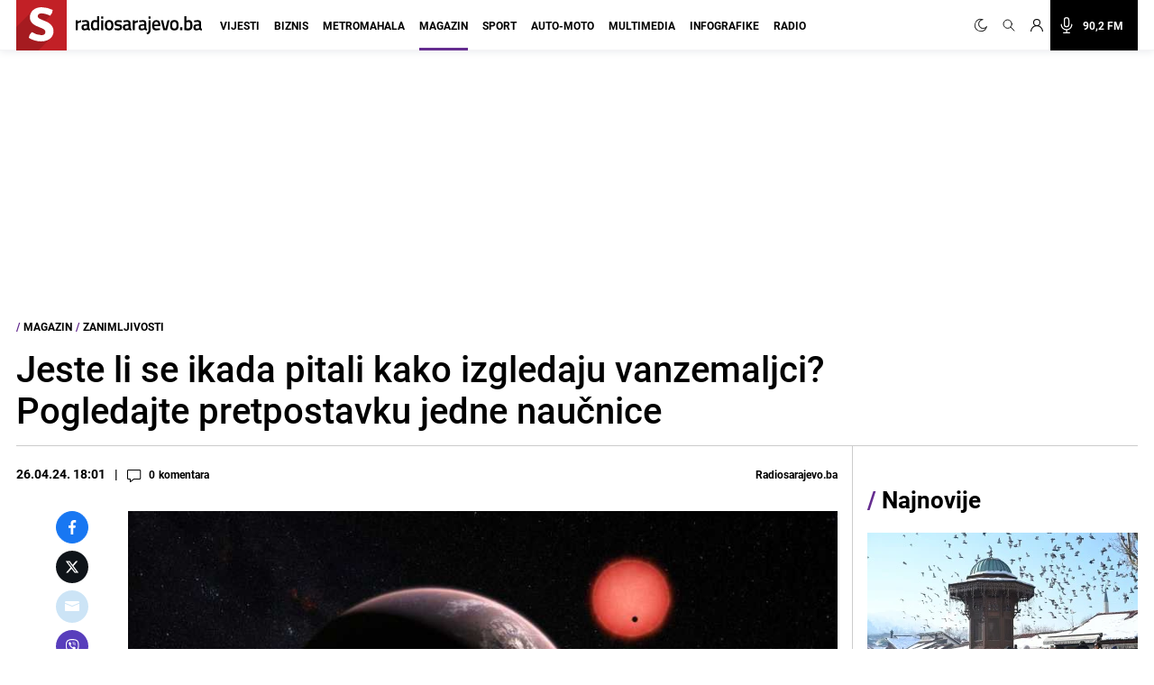

--- FILE ---
content_type: text/html; charset=UTF-8
request_url: https://radiosarajevo.ba/magazin/zanimljivosti/jeste-li-se-ikada-pitali-kako-izgledaju-vanzemaljci-pogledajte-pretpostavku-jedne-naucnice/543243?utm_source=Clanak&utm_medium=Embed_Custom
body_size: 19475
content:
<!doctype html>
<html class="no-js     " lang="hr">
<head>
    <meta charset="utf-8">
    <meta http-equiv="x-ua-compatible" content="ie=edge">
        <title>Jeste li se ikada pitali kako izgledaju vanzemaljci? Pogledajte pretpostavku jedne naučnice</title>
        <meta name="google" content="notranslate" />
    <meta name="viewport" content="width=device-width, initial-scale=1">
    <link rel="preconnect" href="//storage.radiosarajevo.ba" />
    <link rel="preconnect" href="https://www.googletagmanager.com" crossorigin>
    <link rel="stylesheet" href="https://radiosarajevo.ba/assets/build/css/style.css?v=202512101044">

            <link rel="preload" fetchpriority="high" as="image" href="https://storage.radiosarajevo.ba/article/543243/871x540/svemir_vanzemaljci_space.jpg?v1714147304">
                      <link rel="preload" fetchpriority="high" as="image" href="https://storage.radiosarajevo.ba/article/622281/300x185/bascarsija-zima-sunce-turisti-ngrsa-16jan26-2.jpg?v1768810302">
                 <link rel="preload" fetchpriority="high" as="image" href="https://storage.radiosarajevo.ba/article/622247/300x185/mozgalica-postavka.jpg?v1768767098">
                 <link rel="preload" fetchpriority="high" as="image" href="https://storage.radiosarajevo.ba/article/622257/300x185/horoskop-ilustracija-pexels-180126.jpg?v1768771824">
                 <style>

        .comment-block-time::before{content:'|';padding: 0 8px;}
        .holder{z-index: 1000!important;}
        .pswp{
            z-index: 1000000!important;
        }

        @media  only screen and (min-width: 690px) {
            .comment-block-time::before{
                content:'|';
                padding: 0 10px;
            }
            .figcaption-position{bottom:105px;}
            .figcaption-position-one-img{bottom:0;}
        }

    </style>
    
    <script async src="//pahtsx.tech/c/radiosarajevo.js"></script>

    <link rel="preload" fetchpriority="high" as="image" href="https://radiosarajevo.ba/assets/img/logo.svg">
    <link rel="preload" fetchpriority="high" as="image" href="https://radiosarajevo.ba/assets/img/radiosarajevo-black.svg">
    <link rel="preload" href="https://radiosarajevo.ba/assets/fonts/roboto-regular-webfont.woff2" as="font" type="font/woff2" crossorigin>
    <link rel="preload" href="https://radiosarajevo.ba/assets/fonts/roboto-bold-webfont.woff2" as="font" type="font/woff2" crossorigin>

    <meta name="theme-color" content="#C22026">
<meta name="msapplication-navbutton-color" content="#C22026">
<meta name="apple-mobile-web-app-status-bar-style" content="#C22026">
<meta name="msapplication-TileImage" content="https://radiosarajevo.ba/assets/media/ms-icon-144x144.png?v=202512101044">
<link rel="apple-touch-icon" sizes="57x57" href="https://radiosarajevo.ba/assets/media/apple-icon-57x57.png?v=202512101044">
<link rel="apple-touch-icon" sizes="60x60" href="https://radiosarajevo.ba/assets/media/apple-icon-60x60.png?v=202512101044">
<link rel="apple-touch-icon" sizes="72x72" href="https://radiosarajevo.ba/assets/media/apple-icon-72x72.png?v=202512101044">
<link rel="apple-touch-icon" sizes="76x76" href="https://radiosarajevo.ba/assets/media/apple-icon-76x76.png?v=202512101044">
<link rel="apple-touch-icon" sizes="114x114" href="https://radiosarajevo.ba/assets/media/apple-icon-114x114.png?v=202512101044">
<link rel="apple-touch-icon" sizes="120x120" href="https://radiosarajevo.ba/assets/media/apple-icon-120x120.png?v=202512101044">
<link rel="apple-touch-icon" sizes="144x144" href="https://radiosarajevo.ba/assets/media/apple-icon-144x144.png?v=202512101044">
<link rel="apple-touch-icon" sizes="152x152" href="https://radiosarajevo.ba/assets/media/apple-icon-152x152.png?v=202512101044">
<link rel="apple-touch-icon" sizes="180x180" href="https://radiosarajevo.ba/assets/media/apple-icon-180x180.png?v=202512101044">
<link rel="icon" type="image/png" sizes="192x192"  href="https://radiosarajevo.ba/assets/media/android-icon-192x192.png?v=202512101044">
<link rel="icon" type="image/png" sizes="32x32" href="https://radiosarajevo.ba/assets/media/favicon-32x32.png?v=202512101044">
<link rel="icon" type="image/png" sizes="96x96" href="https://radiosarajevo.ba/assets/media/favicon-96x96.png?v=202512101044">
<link rel="icon" type="image/png" sizes="16x16" href="https://radiosarajevo.ba/assets/media/favicon-16x16.png?v=202512101044">
    <link rel="manifest" href="https://radiosarajevo.ba/assets/media/manifest.json?v=202512101044">

    <meta name="csrf-token" content="W3sJ0DdFKdeAZUaCHVzSSX8X1lxYx4iXhZ9peIMk">
    <meta property="fb:pages" content="9659541299">
    <meta property="fb:app_id" content="257212854359532">
    <meta name="apple-itunes-app" content="app-id=1511192197">
    <meta name="facebook-domain-verification" content="kek9bj8htqhfippqb8ww1cbfv2dosa" />

            <meta name="description" content="Naučnica objašnjava kako bi mogao izgledati život van naše planete" />
        <meta name="keywords" content="Boja, ljubičasta, život, planete, zelena, bakterije, svijet, tehnologija, dužina, svijetlost, nova" />
        <meta property="og:title" content="Jeste li se ikada pitali kako izgledaju vanzemaljci? Pogledajte pretpostavku jedne naučnice" />
    <meta property="og:description" content="Potraga za životom na drugim planetima često se usredotočuje na potragu za svjetovima koji podsjećaju na naš, s okeanima, šumama i travnjacima.
Prema novom istraživanju, možda bismo trebali tražiti ljubičaste planete umjesto plavih ili zel..." />
    <meta property="og:type" content="article" />
    <meta property="og:url" content="https://radiosarajevo.ba/magazin/zanimljivosti/jeste-li-se-ikada-pitali-kako-izgledaju-vanzemaljci-pogledajte-pretpostavku-jedne-naucnice/543243" />
    <meta property="og:image" content="https://storage.radiosarajevo.ba/article/543243/871x540/svemir_vanzemaljci_space.jpg?v1714147304" />
    <meta property="article:author" content="https://www.facebook.com/RadioSarajevo">
    <meta property="article:publisher" content="https://www.facebook.com/RadioSarajevo">
    <meta property="og:site_name" content="radiosarajevo.ba" />
    <meta property="og:image:width" content="1200" />
    <meta property="og:image:height" content="630" />
    <meta name="robots" content="max-image-preview:large">

    <meta name="twitter:creator" content="@radiosarajevo">
    <meta name="twitter:site" content="@radiosarajevo">
    <meta name="twitter:url" content="https://radiosarajevo.ba/magazin/zanimljivosti/jeste-li-se-ikada-pitali-kako-izgledaju-vanzemaljci-pogledajte-pretpostavku-jedne-naucnice/543243">
    <meta name="twitter:title" content="Jeste li se ikada pitali kako izgledaju vanzemaljci? Pogledajte pretpostavku jedne naučnice">
    <meta name="twitter:description" content="Potraga za životom na drugim planetima često se usredotočuje na potragu za svjetovima koji podsjećaju na naš, s okeanima, šumama i travnjacima.
Prema novom istraživanju, možda bismo trebali tražiti ljubičaste planete umjesto plavih ili zel...">
    <meta name="twitter:card" content="summary">
    <meta name="twitter:image" content="https://storage.radiosarajevo.ba/article/543243/871x540/svemir_vanzemaljci_space.jpg?v1714147304">

    <link rel="canonical" href="https://radiosarajevo.ba/magazin/zanimljivosti/jeste-li-se-ikada-pitali-kako-izgledaju-vanzemaljci-pogledajte-pretpostavku-jedne-naucnice/543243"/>
    <link rel="amphtml" href="https://radiosarajevo.ba/amp/magazin/zanimljivosti/jeste-li-se-ikada-pitali-kako-izgledaju-vanzemaljci-pogledajte-pretpostavku-jedne-naucnice/543243"/>

                        <meta http-equiv="refresh" content="600">
            
    <script type="application/ld+json">
    {
    "@context": "https://schema.org",
    "@type": "NewsArticle",
    "mainEntityOfPage": {
    "@type": "WebPage",
    "@id": "https://radiosarajevo.ba/magazin/zanimljivosti/jeste-li-se-ikada-pitali-kako-izgledaju-vanzemaljci-pogledajte-pretpostavku-jedne-naucnice/543243"
    },
    "headline": "Jeste li se ikada pitali kako izgledaju vanzemaljci? Pogledajte pretpostavku jedne naučnice",
    "description": "Potraga za životom na drugim planetima često se usredotočuje na potragu za svjetovima koji podsjećaju na naš, s okeanima, šumama i travnjacima.
Prema novom istraživanju, možda bismo trebali tražiti ljubičaste planete umjesto plavih ili zel...",
    "image": {
    "@type": "ImageObject",
    "url": "https://storage.radiosarajevo.ba/article/543243/871x540/svemir_vanzemaljci_space.jpg?v1714147304"
    },
    "datePublished": "2024-04-26T18:01:00+02:00",
    "dateModified": "2024-04-26T18:01:00+02:00",
    "isAccessibleForFree": true,
    "author": {
    "@type": "Person",
    "name": "Radiosarajevo.ba"
    },
    "publisher": {
    "@type": "NewsMediaOrganization",
    "name": "Radiosarajevo.ba",
    "telephone": "+ 387 33 557 910",
    "email": "redakcija@radiosarajevo.ba",
     "address": {
            "@type": "PostalAddress",
            "streetAddress": "Musala 5",
            "addressLocality": "Sarajevo",
            "addressRegion": "Bosna i Hercegovina",
            "postalCode": "71000",
            "addressCountry": "BA"
     },
	"sameAs": [
            "https://www.facebook.com/RadioSarajevo",
            "https://www.instagram.com/radiosarajevo/?hl=en",
            "https://twitter.com/radiosarajevo",
            "https://www.youtube.com/channel/UCoMY2JtBEfX_1ZEZCeYWdKw"
    ],
	"ownershipFundingInfo":"https://radiosarajevo.ba/stranica/impressum/3",
    "logo": {
    "@type": "ImageObject",
    "url": "https://radiosarajevo.ba/assets/media/logo.png"
    }
    }
    }
</script>

    <script type="application/ld+json">
    {
     "@context": "https://schema.org",
     "@type": "BreadcrumbList",
     "itemListElement":
     [
      {
       "@type": "ListItem",
       "position": 1,
       "item":
       {
        "@id": "https://radiosarajevo.ba",
        "name": "Radiosarajevo.ba"
        }
      },
        {
       "@type": "ListItem",
       "position": 2,
       "item":
       {
        "@id": "https://radiosarajevo.ba/magazin",
        "name": "Magazin"
        }
      },
        {
       "@type": "ListItem",
       "position": 3,
       "item":
       {
        "@id": "https://radiosarajevo.ba/magazin/zanimljivosti",
        "name": "Zanimljivosti"
        }
      }
      ]
    }
</script>

    

            <script>
            (function(a,g,b,c){a[c]=a[c]||function(){
                "undefined"===typeof a.ipromNS?(a[c].q=a[c].q||[]).push(arguments):a.ipromNS.execute(arguments)};
                var k=function(){var b=g.getElementsByTagName("script")[0];return function h(f){var e=f.shift();a[c]("setConfig",{server:e});
                    var d=document.createElement("script");0<f.length&&(d.onerror=function(){a[c]("setConfig",{blocked:!0});h(f)});
                    d.src="//cdn."+e+"/ipromNS.js";d.async=!0;d.defer=!0;b.parentNode.insertBefore(d,b)}}(),e=b;"string"===typeof b&&(e=[b]);k(e)
            })(window, document,[ "ipromcloud.com", "mabipa.com"],"_ipromNS");

                        _ipromNS('init', {
                sitePath      : ['radiosarajevo', 'magazin'],
                cookieConsent : true
            });
                    </script>
    
    <script async src="https://www.googletagmanager.com/gtag/js?id=G-LW95WV7BZG"></script>
    <script>
      window.dataLayer = window.dataLayer || [];
      function gtag(){dataLayer.push(arguments);}
      gtag('js', new Date());

      gtag('config', 'G-LW95WV7BZG');
      //gtag('config', 'AW-386474001');
    </script>

    
    <script>
    /* <![CDATA[ */
    (function() {
        var d=document,
                h=d.getElementsByTagName('head')[0],
                s=d.createElement('script');
        s.type='text/javascript';
        s.async=true;
        s.src=document.location.protocol + '//script.dotmetrics.net/door.js?id=1406';
        h.appendChild(s);
    }());
    /* ]]> */
    </script>

    <script>
    !function(f,b,e,v,n,t,s)
    {if(f.fbq)return;n=f.fbq=function(){n.callMethod?
            n.callMethod.apply(n,arguments):n.queue.push(arguments)};
        if(!f._fbq)f._fbq=n;n.push=n;n.loaded=!0;n.version='2.0';
        n.queue=[];t=b.createElement(e);t.async=!0;
        t.src=v;s=b.getElementsByTagName(e)[0];
        s.parentNode.insertBefore(t,s)}(window,document,'script',
            'https://connect.facebook.net/en_US/fbevents.js');
        fbq('init', '1558486717776491');
        fbq('track', 'PageView');

        fbq('init', '574475780864107');
        fbq('track', 'PageView');
    </script>
    <script async src="https://fundingchoicesmessages.google.com/i/pub-9349882814557951?ers=1" nonce="yEcJyxFXpFi5XRVo_dSA1g"></script><script nonce="yEcJyxFXpFi5XRVo_dSA1g">(function() {function signalGooglefcPresent() {if (!window.frames['googlefcPresent']) {if (document.body) {const iframe = document.createElement('iframe'); iframe.style = 'width: 0; height: 0; border: none; z-index: -1000; left: -1000px; top: -1000px;'; iframe.style.display = 'none'; iframe.name = 'googlefcPresent'; document.body.appendChild(iframe);} else {setTimeout(signalGooglefcPresent, 0);}}}signalGooglefcPresent();})();</script>
    <script async src="https://pagead2.googlesyndication.com/pagead/js/adsbygoogle.js?client=ca-pub-9349882814557951" crossorigin="anonymous"></script>
</head>
<body class="magazin  font-roboto h-full">
<header class="w-full height-48 height-14 relative " style="z-index:10000;">
    <div class="header w-full fixed height-48 height-14 z-20 border-b shadow-navbar border-navbar-border" id="header">
        <div class="w-full   container mx-auto  lg:mx-auto lg:px-2" >
            <nav class="flex items-center justify-end flex-wrap ">
                <a href="https://radiosarajevo.ba/" class="logo height-48 height-14 ml-0 mr-auto flex items-center lg:justify-start overflow-hidden" >
                    <div class="bg-rsa-red relative height-48 width-48 width-14 height-14 mr-2.5">
                        <img class="w-9 h-10 absolute bottom-0 lg:-ml-0.5 lg:w-11 lg:h-12" src="https://radiosarajevo.ba/assets/img/logo.svg" width="56" height="56" alt="Radiosarajevo.ba">
                    </div>
                    <img class="logo-title hidden" src="https://radiosarajevo.ba/assets/img/radiosarajevo-black.svg" width="140" height="20" alt="Radiosarajevo.ba">
                </a>
                <div class="height-48 height-14 flex items-center justify-center lg:order-last">
                                                            <span class="hidden search-icons focus:outline-none focus:shadow-none cursor-pointer" id="light" onclick="themeToggle(this);" title="Prebaci na light mode.">
                        <svg class="w-5 h-5 mx-1.5 lg:w-4 lg:h-4 xl:w-5 xl:h-5 lg:mr-1 lg:ml-0 xl:mx-2 xl:ml-0 2xl:mx-3 fill-curennt"  viewBox="0 0 512 512" xml:space="preserve" xmlns="http://www.w3.org/2000/svg" xmlns:xlink="http://www.w3.org/1999/xlink"><g><g><path  fill="currentColor" d="M256,144c-61.75,0-112,50.25-112,112s50.25,112,112,112s112-50.25,112-112S317.75,144,256,144z M256,336    c-44.188,0-80-35.812-80-80c0-44.188,35.812-80,80-80c44.188,0,80,35.812,80,80C336,300.188,300.188,336,256,336z M256,112    c8.833,0,16-7.167,16-16V64c0-8.833-7.167-16-16-16s-16,7.167-16,16v32C240,104.833,247.167,112,256,112z M256,400    c-8.833,0-16,7.167-16,16v32c0,8.833,7.167,16,16,16s16-7.167,16-16v-32C272,407.167,264.833,400,256,400z M380.438,154.167    l22.625-22.625c6.25-6.25,6.25-16.375,0-22.625s-16.375-6.25-22.625,0l-22.625,22.625c-6.25,6.25-6.25,16.375,0,22.625    S374.188,160.417,380.438,154.167z M131.562,357.834l-22.625,22.625c-6.25,6.249-6.25,16.374,0,22.624s16.375,6.25,22.625,0    l22.625-22.624c6.25-6.271,6.25-16.376,0-22.625C147.938,351.583,137.812,351.562,131.562,357.834z M112,256    c0-8.833-7.167-16-16-16H64c-8.833,0-16,7.167-16,16s7.167,16,16,16h32C104.833,272,112,264.833,112,256z M448,240h-32    c-8.833,0-16,7.167-16,16s7.167,16,16,16h32c8.833,0,16-7.167,16-16S456.833,240,448,240z M131.541,154.167    c6.251,6.25,16.376,6.25,22.625,0c6.251-6.25,6.251-16.375,0-22.625l-22.625-22.625c-6.25-6.25-16.374-6.25-22.625,0    c-6.25,6.25-6.25,16.375,0,22.625L131.541,154.167z M380.459,357.812c-6.271-6.25-16.376-6.25-22.625,0    c-6.251,6.25-6.271,16.375,0,22.625l22.625,22.625c6.249,6.25,16.374,6.25,22.624,0s6.25-16.375,0-22.625L380.459,357.812z"/></g></g></svg>
                    </span>
                    <span class="search-icons focus:outline-none focus:shadow-none cursor-pointer" id="dark" onclick="themeToggle(this);" title="Prebaci na dark mode.">
                        <svg class="w-3.5 h-3.5 mx-1.5 lg:w-3.5 lg:h-3.5 xl:w-3.5 xl:h-3.5 lg:mr-1 lg:ml-0 xl:mx-2 xl:ml-0 2xl:mx-3 fill-curennt" style="transform:rotate(20deg)" xmlns="http://www.w3.org/2000/svg" xmlns:xlink="http://www.w3.org/1999/xlink" viewBox="0 0 122.88 122.89"><g><path fill="currentColor" stroke="currentColor" stroke-width="3" d="M49.06,1.27c2.17-0.45,4.34-0.77,6.48-0.98c2.2-0.21,4.38-0.31,6.53-0.29c1.21,0.01,2.18,1,2.17,2.21 c-0.01,0.93-0.6,1.72-1.42,2.03c-9.15,3.6-16.47,10.31-20.96,18.62c-4.42,8.17-6.1,17.88-4.09,27.68l0.01,0.07 c2.29,11.06,8.83,20.15,17.58,25.91c8.74,5.76,19.67,8.18,30.73,5.92l0.07-0.01c7.96-1.65,14.89-5.49,20.3-10.78 c5.6-5.47,9.56-12.48,11.33-20.16c0.27-1.18,1.45-1.91,2.62-1.64c0.89,0.21,1.53,0.93,1.67,1.78c2.64,16.2-1.35,32.07-10.06,44.71 c-8.67,12.58-22.03,21.97-38.18,25.29c-16.62,3.42-33.05-0.22-46.18-8.86C14.52,104.1,4.69,90.45,1.27,73.83 C-2.07,57.6,1.32,41.55,9.53,28.58C17.78,15.57,30.88,5.64,46.91,1.75c0.31-0.08,0.67-0.16,1.06-0.25l0.01,0l0,0L49.06,1.27 L49.06,1.27z M51.86,5.2c-0.64,0.11-1.28,0.23-1.91,0.36l-1.01,0.22l0,0c-0.29,0.07-0.63,0.14-1,0.23 c-14.88,3.61-27.05,12.83-34.7,24.92C5.61,42.98,2.46,57.88,5.56,72.94c3.18,15.43,12.31,28.11,24.51,36.15 c12.19,8.03,27.45,11.41,42.88,8.23c15-3.09,27.41-11.81,35.46-23.49c6.27-9.09,9.9-19.98,10.09-31.41 c-2.27,4.58-5.3,8.76-8.96,12.34c-6,5.86-13.69,10.13-22.51,11.95l-0.01,0c-12.26,2.52-24.38-0.16-34.07-6.54 c-9.68-6.38-16.93-16.45-19.45-28.7l0-0.01C31.25,40.58,33.1,29.82,38,20.77C41.32,14.63,46.05,9.27,51.86,5.2L51.86,5.2z"/></g></svg>
                    </span>
                                        <a href="#" class="search-icons focus:outline-none focus:shadow-none" title="Pretraga" id="search">
                        <!-- <svg xmlns="http://www.w3.org/2000/svg" class="w-4 h-4 mx-1.5 lg:w-3.5 lg:h-3.5 xl:w-4 xl:h-4 lg:mx-1 xl:mx-2 2xl:mx-3 fill-curennt" fill="none" viewBox="0 0 24 24" stroke="currentColor">
  <path d="m21 21-6-6m2-5a7 7 0 1 1-14 0 7 7 0 0 1 14 0z"/>
</svg> -->

<svg xmlns="http://www.w3.org/2000/svg" class="w-4 h-4 mx-1.5 lg:w-3.5 lg:h-3.5 xl:w-4 xl:h-4 lg:mx-1 xl:mx-2 2xl:mx-3 fill-curennt" fill="none" viewBox="0 0 24 24" stroke="currentColor">
  <path stroke-linecap="round" stroke-linejoin="round" stroke-width="1.4" d="M21 21l-6-6m2-5a7 7 0 11-14 0 7 7 0 0114 0z" />
</svg>                    </a>
                                            <!-- user kad nisi logovan -->
                            <a href="https://radiosarajevo.ba/auth/login" class="icons focus:outline-none focus:shadow-none" title="Prijava i registracija korisnika">
                                <svg xmlns="http://www.w3.org/2000/svg" class="w-3.5 h-3.5 mx-1.5 lg:w-3 lg:h-3 xl:w-3.5 xl:h-3.5 lg:mx-1 xl:mx-2 2xl:ml-3 2xl:mr-6 fill-current" viewBox="0 0 16 16" stroke="currentColor">
  <path d="M13.657 10.343a7.97 7.97 0 0 0-3.04-1.907 4.623 4.623 0 0 0 2.008-3.811A4.63 4.63 0 0 0 8 0a4.63 4.63 0 0 0-4.625 4.625c0 1.58.796 2.977 2.008 3.811a7.97 7.97 0 0 0-3.04 1.907A7.948 7.948 0 0 0 0 16h1.25A6.758 6.758 0 0 1 8 9.25 6.758 6.758 0 0 1 14.75 16H16a7.948 7.948 0 0 0-2.343-5.657ZM8 8a3.379 3.379 0 0 1-3.375-3.375A3.379 3.379 0 0 1 8 1.25a3.379 3.379 0 0 1 3.375 3.375A3.379 3.379 0 0 1 8 8Z" fill-rule="nonzero" stroke="none"/>
</svg>                            </a>
                                                <a href="/"  class="icons h-14 flex items-center xl:bg-black xl:pr-4 xl:hover:bg-rsa-red " onclick="window.open('/slusaj','Radio Sarajevo','width=1080, height=600'); return false;" title="Slušaj radiosarajevo.ba">
                            <!-- <svg xmlns="http://www.w3.org/2000/svg" class="w-4 h-4 mx-1.5 mr-4 lg:mx-1 xl:w-5 xl:h-5 xl:mx-2 2xl:ml-3 xl:text-white" viewBox="0 0 11 16" stroke="currentColor">
  <g fill-rule="nonzero" stroke="none">
    <path d="M11 8.596c0-.263-.227-.477-.506-.477-.28 0-.506.214-.506.477 0 2.334-2.013 4.233-4.488 4.233-2.475 0-4.488-1.899-4.488-4.233 0-.263-.227-.477-.506-.477-.28 0-.506.214-.506.477 0 2.7 2.198 4.923 4.994 5.165v1.285H3.116c-.28 0-.506.213-.506.477 0 .263.227.477.506.477h4.768c.279 0 .506-.214.506-.477 0-.264-.227-.477-.506-.477H6.006V13.76C8.802 13.52 11 11.296 11 8.596Z"/>
    <path d="M5.5 11.652c1.786 0 3.24-1.371 3.24-3.056v-5.54C8.74 1.37 7.286 0 5.5 0 3.714 0 2.26 1.37 2.26 3.055v5.541c0 1.685 1.454 3.056 3.24 3.056ZM3.272 3.055c0-1.158 1-2.1 2.228-2.1 1.228 0 2.228.942 2.228 2.1v5.541c0 1.159-1 2.101-2.228 2.101-1.228 0-2.228-.942-2.228-2.1V3.054Z"/>
  </g>
</svg> -->

<svg xmlns="http://www.w3.org/2000/svg" class="w-4 h-4 mx-1.5 mr-4 lg:mx-1 xl:w-5 xl:h-5 xl:mx-2 2xl:ml-3 xl:text-white" fill="none" viewBox="0 0 24 24" stroke="currentColor">
  <path stroke-linecap="round" stroke-linejoin="round" stroke-width="1.5" d="M19 11a7 7 0 01-7 7m0 0a7 7 0 01-7-7m7 7v4m0 0H8m4 0h4m-4-8a3 3 0 01-3-3V5a3 3 0 116 0v6a3 3 0 01-3 3z" />
</svg>
                            <span class="hidden font-bold text-white text-sm xl:block"> 90,2 FM</span>
                        </a>
                    
                </div>
                <div class="bg-black height-48 width-48 height-14 width-14 flex items-center justify-center lg:hidden">
                    <a href="#" id="hamburger-btn" class="flex items-center text-white">
                        <span class="sr-only">Otvori meni</span>
                        <svg id="hamburger-btn-open" class="w-6 h-6 text-white" stroke="currentColor" viewBox="0 0 24 24" xmlns="http://www.w3.org/2000/svg"><path stroke-linecap="round" stroke-linejoin="round" stroke-width="2" d="M4 6h16M4 12h16M4 18h16"></path></svg>
                        <svg id="hamburger-btn-closed" class="w-6 h-6 hidden text-white" stroke="currentColor" viewBox="0 0 24 24" xmlns="http://www.w3.org/2000/svg"><path stroke-linecap="round" stroke-linejoin="round" stroke-width="2" d="M6 18L18 6M6 6l12 12"></path></svg>
                    </a>
                </div>
                <div class="navbar-menu hidden p-0 lg:flex h-14 lg:flex-grow lg:items-center lg:w-auto ">
                    <div class="text-sm flex flex-col lg:flex-grow lg:flex-row text-left lg:p-0 lg:items-center height-14 lg:ml-1 lg:mr-auto xl:ml-3">
                                                    <div class="group relative z-auto">
                                <a href="https://radiosarajevo.ba/vijesti" class="name-category  text-xl leading-10 font-bold uppercase lg:text-sm lg:leading-9 lg:mx-2 2xl:mx-3 border-b-3 pb-4 focus:outline-none focus:shadow-none   lg:hover:text-vijesti">
                                    Vijesti
                                </a>
                                                            </div>
                                                    <div class="group relative z-auto">
                                <a href="https://radiosarajevo.ba/biznis" class="name-category  text-xl leading-10 font-bold uppercase lg:text-sm lg:leading-9 lg:mx-2 2xl:mx-3 border-b-3 pb-4 focus:outline-none focus:shadow-none   lg:hover:text-biznis">
                                    Biznis
                                </a>
                                                            </div>
                                                    <div class="group relative z-auto">
                                <a href="https://radiosarajevo.ba/metromahala" class="name-category  text-xl leading-10 font-bold uppercase lg:text-sm lg:leading-9 lg:mx-2 2xl:mx-3 border-b-3 pb-4 focus:outline-none focus:shadow-none   lg:hover:text-metromahala">
                                    Metromahala
                                </a>
                                                            </div>
                                                    <div class="group relative z-auto">
                                <a href="https://radiosarajevo.ba/magazin" class="name-category  active  text-xl leading-10 font-bold uppercase lg:text-sm lg:leading-9 lg:mx-2 2xl:mx-3 border-b-3 pb-4 focus:outline-none focus:shadow-none   lg:hover:text-magazin">
                                    Magazin
                                </a>
                                                            </div>
                                                    <div class="group relative z-auto">
                                <a href="https://radiosarajevo.ba/sport" class="name-category  text-xl leading-10 font-bold uppercase lg:text-sm lg:leading-9 lg:mx-2 2xl:mx-3 border-b-3 pb-4 focus:outline-none focus:shadow-none   lg:hover:text-sport">
                                    Sport
                                </a>
                                                            </div>
                                                    <div class="group relative z-auto">
                                <a href="https://radiosarajevo.ba/auto-moto" class="name-category  text-xl leading-10 font-bold uppercase lg:text-sm lg:leading-9 lg:mx-2 2xl:mx-3 border-b-3 pb-4 focus:outline-none focus:shadow-none   lg:hover:text-auto-moto">
                                    Auto-moto
                                </a>
                                                            </div>
                                                    <div class="group relative z-auto">
                                <a href="https://radiosarajevo.ba/multimedia" class="name-category  text-xl leading-10 font-bold uppercase lg:text-sm lg:leading-9 lg:mx-2 2xl:mx-3 border-b-3 pb-4 focus:outline-none focus:shadow-none   lg:hover:text-multimedia">
                                    Multimedia
                                </a>
                                                            </div>
                                                    <div class="group relative z-auto">
                                <a href="https://radiosarajevo.ba/infografike" class="name-category  text-xl leading-10 font-bold uppercase lg:text-sm lg:leading-9 lg:mx-2 2xl:mx-3 border-b-3 pb-4 focus:outline-none focus:shadow-none   lg:hover:text-infografike">
                                    Infografike
                                </a>
                                                            </div>
                                                    <div class="group relative z-auto">
                                <a href="https://radiosarajevo.ba/radio" class="name-category  text-xl leading-10 font-bold uppercase lg:text-sm lg:leading-9 lg:mx-2 2xl:mx-3 border-b-3 pb-4 focus:outline-none focus:shadow-none   lg:hover:text-radio">
                                    Radio
                                </a>
                                                            </div>
                                            </div>
                </div>
            </nav>
        </div>
    </div>
</header>
<div class=" hidden  relative container md:px-2 mx-auto " id="searchOpen">
    <div class="w-full height-48 height-14 px-4 flex items-center bg-search-bg" >
        <div class="container mx-auto">
            <form action="https://radiosarajevo.ba/pretraga" method="get" class="w-full">
                <div class="flex flex-row items-center justify-center">
                    <!-- <svg xmlns="http://www.w3.org/2000/svg" class="icon-black w-5 h-5 mr-4 hidden md:block" fill="none" viewBox="0 0 24 24" stroke="currentColor">
  <path d="m21 21-6-6m2-5a7 7 0 1 1-14 0 7 7 0 0 1 14 0z"/>
</svg> -->

<svg xmlns="http://www.w3.org/2000/svg" class="icon-black w-5 h-5 mr-4 hidden md:block" fill="none" viewBox="0 0 24 24" stroke="currentColor">
  <path stroke-linecap="round" stroke-linejoin="round" stroke-width="1.4" d="M21 21l-6-6m2-5a7 7 0 11-14 0 7 7 0 0114 0z" />
</svg>                    <input value="" class="no-focus search-box w-full bg-transparent p-0 md:px-4 text-black text-lg leading-4 placeholder-black" id="search_open" type="text" name="keywords" required placeholder="Pretraži">
                    <button class="md:bg-rsa-red md:rounded-md md:px-4 md:py-px md:leading-7 md:text-white font-bold text-base focus:outline-none focus:shadow-outline   md:hover:bg-black md:hover:border-black" type="submit">
                        <span class="hidden md:block">Pretraži</span>
                        <!-- <svg xmlns="http://www.w3.org/2000/svg" class="icon-black w-5 h-5 md:hidden" fill="none" viewBox="0 0 24 24" stroke="currentColor">
  <path d="m21 21-6-6m2-5a7 7 0 1 1-14 0 7 7 0 0 1 14 0z"/>
</svg> -->

<svg xmlns="http://www.w3.org/2000/svg" class="icon-black w-5 h-5 md:hidden" fill="none" viewBox="0 0 24 24" stroke="currentColor">
  <path stroke-linecap="round" stroke-linejoin="round" stroke-width="1.4" d="M21 21l-6-6m2-5a7 7 0 11-14 0 7 7 0 0114 0z" />
</svg>                    </button>
                                        <svg class="icon-black w-6 h-6 cursor-pointer ml-2" stroke="currentColor" viewBox="0 0 24 24" xmlns="http://www.w3.org/2000/svg" id="close_search">
  <path stroke-linecap="round" stroke-linejoin="round" stroke-width="2" d="M6 18 18 6M6 6l12 12"/>
</svg>                </div>
            </form>
        </div>
    </div>
</div>

<!-- Main content -->
<div class="main">
    
        <div class="bg-white top-48 z-10 w-full top-56 hidden" id="news_open_scroll_title" style="z-index:1050;">
    <section class=" hidden mx-auto container w-full  p-4 flex-col md:flex lg:flex-row lg:items-center lg:justify-between" >
        <h2 class="font-bold text-lg mb-4 lg:mb-0 lg:w-8/12">Jeste li se ikada pitali kako izgledaju vanzemaljci? Pogledajte pretpostavku jedne naučnice</h2>
        <div class="flex items-center w-full justify-end">
                        <a href="https://radiosarajevo.ba/magazin/zanimljivosti/jeste-li-se-ikada-pitali-kako-izgledaju-vanzemaljci-pogledajte-pretpostavku-jedne-naucnice/543243/komentari" class="cursor-pointer hover:text-color flex items-center mr-4 md:mr-0 comment-block">
                <svg xmlns="http://www.w3.org/2000/svg" viewBox="0 0 18 16" class="w-4 h-4 mt-0.5 fill-current">
  <path d="M4 16a.572.572 0 0 1-.571-.571V12.57H1.714C.77 12.571 0 11.802 0 10.857V1.714C0 .77.77 0 1.714 0H15.43c.945 0 1.714.77 1.714 1.714v9.143c0 .945-.77 1.714-1.714 1.714H8.486l-4.129 3.304A.57.57 0 0 1 4 16ZM1.714 1.143a.572.572 0 0 0-.571.571v9.143c0 .315.256.572.571.572H4a.57.57 0 0 1 .571.571v2.24l3.358-2.686a.571.571 0 0 1 .357-.125h7.143a.572.572 0 0 0 .571-.572V1.714a.572.572 0 0 0-.571-.571H1.714Z" fill-rule="nonzero"/>
</svg>                <div class="-ml-5 text-sm font-bold -mt-1 md:mt-0 md:ml-2"><span class="comment-counts">0</span> <span class="hidden md:inline">komentara</span></div>
            </a>
                        <span class="hidden text-sm font-bold md:inline mx-3">| </span>
            <span class="hidden text-sm font-bold md:inline mr-4">Podijeli </span>
            <div class="flex flex-row tems-center justify-center">
                <a style="background:#1877F2;border-color:#1877F2;" href="https://www.facebook.com/sharer.php?u=https://radiosarajevo.ba/magazin/zanimljivosti/jeste-li-se-ikada-pitali-kako-izgledaju-vanzemaljci-pogledajte-pretpostavku-jedne-naucnice/543243" onclick="window.open(this.href, 'fbWindow', 'left=50,top=50,width=600,height=450,toolbar=0'); return false;" class="share-icon border text-white rounded-full w-9 h-9 flex items-center justify-center mr-2 last:mr-0" rel="noopener" title="Podijeli na Facebook">
                    <svg xmlns="http://www.w3.org/2000/svg" viewBox="0 0 24 24" class="w-4 h-4 fill-current">
  <path d="M15.997 3.985h2.191V.169C17.81.117 16.51 0 14.996 0c-3.159 0-5.323 1.987-5.323 5.639V9H6.187v4.266h3.486V24h4.274V13.267h3.345l.531-4.266h-3.877V6.062c.001-1.233.333-2.077 2.051-2.077z"/>
</svg>                </a>
                <a style="background:#0F1419;border-color:#0F1419;" href="https://twitter.com/intent/tweet?text=Jeste%20li%20se%20ikada%20pitali%20kako%20izgledaju%20vanzemaljci%3F%20Pogledajte%20pretpostavku%20jedne%20nau%C4%8Dnice&amp;url=https://radiosarajevo.ba/magazin/zanimljivosti/jeste-li-se-ikada-pitali-kako-izgledaju-vanzemaljci-pogledajte-pretpostavku-jedne-naucnice/543243" onclick="window.open(this.href, 'twitterWin', 'left=50,top=50,width=600,height=450,toolbar=0'); return false;" class="share-icon border text-white rounded-full w-9 h-9 flex items-center justify-center mr-2 last:mr-0" rel="noopener" title="Podijeli na Twitter">
                    <svg xmlns="http://www.w3.org/2000/svg" viewBox="0 0 512 512" class="w-4 h-4 fill-current">
  <path fill="currentColor" d="M389.2 48h70.6L305.6 224.2 487 464H345L233.7 318.6 106.5 464H35.8L200.7 275.5 26.8 48H172.4L272.9 180.9 389.2 48zM364.4 421.8h39.1L151.1 88h-42L364.4 421.8z"/>
</svg>                </a>
                                <a style="background:#CCE4F6;border-color:#CCE4F6;" href="mailto:?subject=Jeste%20li%20se%20ikada%20pitali%20kako%20izgledaju%20vanzemaljci%3F%20Pogledajte%20pretpostavku%20jedne%20nau%C4%8Dnice&amp;body=https://radiosarajevo.ba/magazin/zanimljivosti/jeste-li-se-ikada-pitali-kako-izgledaju-vanzemaljci-pogledajte-pretpostavku-jedne-naucnice/543243" class="share-icon border text-white rounded-full w-9 h-9 flex items-center justify-center mr-2 last:mr-0" rel="noopener" title="Pošalji na e-mail">
                    <svg xmlns="http://www.w3.org/2000/svg" viewBox="0 0 19 14" class="w-4 h-4 fill-current">
    <path d="M17.813 0H1.188C.531 0 0 .532 0 1.188v.675l9.5 4.023L19 1.862v-.675C19 .532 18.468 0 17.812 0Z"/>
    <path d="M9.732 7.077a.582.582 0 0 1-.464 0L0 3.153v8.722c0 .655.532 1.188 1.188 1.188h16.625c.655 0 1.187-.533 1.187-1.188V3.153L9.732 7.077Z"/>
</svg>                </a>
                <a style="background:#583EBC;border-color:#583EBC;" href="viber://forward?text=https://radiosarajevo.ba/magazin/zanimljivosti/jeste-li-se-ikada-pitali-kako-izgledaju-vanzemaljci-pogledajte-pretpostavku-jedne-naucnice/543243" class="share-icon border text-white rounded-full w-9 h-9 flex items-center justify-center mr-2 last:mr-0" rel="noopener" title="Podijeli na Viber">
                    <svg xmlns="http://www.w3.org/2000/svg" viewBox="0 0 24 24" class="w-4 h-4 fill-current">
  <path d="M23.155 13.893c.716-6.027-.344-9.832-2.256-11.553l.001-.001C17.814-.6 7.392-1.035 3.7 2.471 2.042 4.186 1.458 6.703 1.394 9.819c-.064 3.117-.14 8.956 5.301 10.54H6.7l-.005 2.419s-.037.98.589 1.177c.716.232 1.04-.223 3.267-2.883 3.724.323 6.584-.417 6.909-.525.752-.252 5.007-.815 5.695-6.654zM10.918 19.37s-2.357 2.939-3.09 3.702c-.24.248-.503.225-.499-.267 0-.323.018-4.016.018-4.016-4.613-1.322-4.341-6.294-4.291-8.895.05-2.602.526-4.733 1.93-6.168C8.225.689 17.362 1.368 19.69 3.556c2.846 2.523 1.833 9.651 1.839 9.894-.585 4.874-4.033 5.183-4.667 5.394-.271.09-2.786.737-5.944.526z"/>
  <path d="M12.222 4.297c-.385 0-.385.6 0 .605 2.987.023 5.447 2.105 5.474 5.924 0 .403.59.398.585-.005h-.001c-.032-4.115-2.718-6.501-6.058-6.524z"/>
  <path d="M16.151 10.193c-.009.398.58.417.585.014.049-2.269-1.35-4.138-3.979-4.335-.385-.028-.425.577-.041.605 2.28.173 3.481 1.729 3.435 3.716zM15.521 12.774c-.494-.286-.997-.108-1.205.173l-.435.563c-.221.286-.634.248-.634.248-3.014-.797-3.82-3.951-3.82-3.951s-.037-.427.239-.656l.544-.45c.272-.216.444-.736.167-1.247-.74-1.337-1.237-1.798-1.49-2.152-.266-.333-.666-.408-1.082-.183h-.009c-.865.506-1.812 1.453-1.509 2.428.517 1.028 1.467 4.305 4.495 6.781 1.423 1.171 3.675 2.371 4.631 2.648l.009.014c.942.314 1.858-.67 2.347-1.561v-.007c.217-.431.145-.839-.172-1.106-.562-.548-1.41-1.153-2.076-1.542z"/>
  <path d="M13.169 8.104c.961.056 1.427.558 1.477 1.589.018.403.603.375.585-.028-.064-1.346-.766-2.096-2.03-2.166-.385-.023-.421.582-.032.605z"/>
</svg>                </a>
                <a style="background:#2AD469;border-color:#2AD469;" href="whatsapp://send?text=https://radiosarajevo.ba/magazin/zanimljivosti/jeste-li-se-ikada-pitali-kako-izgledaju-vanzemaljci-pogledajte-pretpostavku-jedne-naucnice/543243" class="share-icon border text-white rounded-full w-9 h-9 flex items-center justify-center mr-2 last:mr-0" rel="noopener" title="Podijeli na Whatsapp">
                    <svg xmlns="http://www.w3.org/2000/svg" viewBox="0 0 448 512" class="w-4 h-4 fill-current">
  <path d="M380.9 97.1C339 55.1 283.2 32 223.9 32c-122.4 0-222 99.6-222 222 0 39.1 10.2 77.3 29.6 111L0 480l117.7-30.9c32.4 17.7 68.9 27 106.1 27h.1c122.3 0 224.1-99.6 224.1-222 0-59.3-25.2-115-67.1-157zm-157 341.6c-33.2 0-65.7-8.9-94-25.7l-6.7-4-69.8 18.3L72 359.2l-4.4-7c-18.5-29.4-28.2-63.3-28.2-98.2 0-101.7 82.8-184.5 184.6-184.5 49.3 0 95.6 19.2 130.4 54.1 34.8 34.9 56.2 81.2 56.1 130.5 0 101.8-84.9 184.6-186.6 184.6zm101.2-138.2c-5.5-2.8-32.8-16.2-37.9-18-5.1-1.9-8.8-2.8-12.5 2.8-3.7 5.6-14.3 18-17.6 21.8-3.2 3.7-6.5 4.2-12 1.4-32.6-16.3-54-29.1-75.5-66-5.7-9.8 5.7-9.1 16.3-30.3 1.8-3.7.9-6.9-.5-9.7-1.4-2.8-12.5-30.1-17.1-41.2-4.5-10.8-9.1-9.3-12.5-9.5-3.2-.2-6.9-.2-10.6-.2-3.7 0-9.7 1.4-14.8 6.9-5.1 5.6-19.4 19-19.4 46.3 0 27.3 19.9 53.7 22.6 57.4 2.8 3.7 39.1 59.7 94.8 83.8 35.2 15.2 49 16.5 66.6 13.9 10.7-1.6 32.8-13.4 37.4-26.4 4.6-13 4.6-24.1 3.2-26.4-1.3-2.5-5-3.9-10.5-6.6z"/>
</svg>                </a>
                <div style="background:#c22026;border-color:#c22026;" onclick="copy(this);" data-copy="copy-link-scroll" class="share-icon cursor-pointer border text-white rounded-full w-9 h-9 flex items-center justify-center mr-2 last:mr-0" title="Kopiraj link">
                    <span id="copy-link-scroll" class="tooltip-holder absolute w-max -right-5 z-50 invisible" style="margin-top:-78px; z-index:1000;">
                        <span class="z-50 rounded p-1 bg-rsa-red text-white text-xs w-max">Link je kopiran</span>
                        <svg xmlns="http://www.w3.org/2000/svg" viewBox="0 0 32 16" class="w-4 text-rsa-red rotate-180 z-10 absolute" style="right:27px">
                            <path fill="currentColor" d="M16 0l16 16H0z"></path>
                        </svg>
                    </span>
                    <svg xmlns="http://www.w3.org/2000/svg" viewBox="0 0 640 512" class="w-4 h-4 fill-current">
    <path d="M579.8 267.7c56.5-56.5 56.5-148 0-204.5c-50-50-128.8-56.5-186.3-15.4l-1.6 1.1c-14.4 10.3-17.7 30.3-7.4 44.6s30.3 17.7 44.6 7.4l1.6-1.1c32.1-22.9 76-19.3 103.8 8.6c31.5 31.5 31.5 82.5 0 114L422.3 334.8c-31.5 31.5-82.5 31.5-114 0c-27.9-27.9-31.5-71.8-8.6-103.8l1.1-1.6c10.3-14.4 6.9-34.4-7.4-44.6s-34.4-6.9-44.6 7.4l-1.1 1.6C206.5 251.2 213 330 263 380c56.5 56.5 148 56.5 204.5 0L579.8 267.7zM60.2 244.3c-56.5 56.5-56.5 148 0 204.5c50 50 128.8 56.5 186.3 15.4l1.6-1.1c14.4-10.3 17.7-30.3 7.4-44.6s-30.3-17.7-44.6-7.4l-1.6 1.1c-32.1 22.9-76 19.3-103.8-8.6C74 372 74 321 105.5 289.5L217.7 177.2c31.5-31.5 82.5-31.5 114 0c27.9 27.9 31.5 71.8 8.6 103.9l-1.1 1.6c-10.3 14.4-6.9 34.4 7.4 44.6s34.4 6.9 44.6-7.4l1.1-1.6C433.5 260.8 427 182 377 132c-56.5-56.5-148-56.5-204.5 0L60.2 244.3z"/>
</svg>                </div>
            </div>
        </div>
    </section>
</div>
    
    <article data-article-id="543243" data-comment-count="0" class="main-article container pt-4 mx-auto md:px-2 lg:pt-6">
                    <div style="min-height: 250px; width: 100%" class="mx-auto mb-6">
                <div class="iAdserver" data-iadserver-zone="25"><script>_ipromNS('zone',25);</script></div>
            </div>
                <div class="breadcrumb font-bold flex flex-row uppercase mb-4 text-sm leading-4 px-2 md:px-0">
            <span>/</span><a href="https://radiosarajevo.ba/magazin" class="mx-1">Magazin</a>
            <span>/</span><a href="https://radiosarajevo.ba/magazin/zanimljivosti" class="mx-1">Zanimljivosti</a>
        </div>
        <h1 class="font-medium text-26 leading-30 mb-4 md:text-4xl lg:text-6xl lg:leading-46 lg:w-10/12 px-2 md:px-0 lg:mb-4">
            Jeste li se ikada pitali kako izgledaju vanzemaljci? Pogledajte pretpostavku jedne naučnice
        </h1>
        <div class="flex flex-col lg:flex-row lg:border-t lg:border-form-grey ">
            <div class="w-full lg:pr-4 lg:border-r lg:border-form-grey lg:pt-5 width-lg-max-width">
                <div class="flex items-center justify-between font-bold text-sm mb-5 md:text-base md:mb-4 lg:mb-8 px-2 md:px-0">
                    <div class="flex flex-row items-center mb-0 md:mb-0">
                        <time datetime="2024-04-26 18:01:00" class="time">26.04.24. 18:01</time>
                                                <a href="https://radiosarajevo.ba/magazin/zanimljivosti/jeste-li-se-ikada-pitali-kako-izgledaju-vanzemaljci-pogledajte-pretpostavku-jedne-naucnice/543243/komentari" class="cursor-pointer flex comment-block comment-block-time items-center md:items-end">
                            <svg xmlns="http://www.w3.org/2000/svg" viewBox="0 0 18 16" class="mt-1.5 w-6 h-6 md:w-4 md:h-4 md:mt-1 fill-current">
  <path d="M4 16a.572.572 0 0 1-.571-.571V12.57H1.714C.77 12.571 0 11.802 0 10.857V1.714C0 .77.77 0 1.714 0H15.43c.945 0 1.714.77 1.714 1.714v9.143c0 .945-.77 1.714-1.714 1.714H8.486l-4.129 3.304A.57.57 0 0 1 4 16ZM1.714 1.143a.572.572 0 0 0-.571.571v9.143c0 .315.256.572.571.572H4a.57.57 0 0 1 .571.571v2.24l3.358-2.686a.571.571 0 0 1 .357-.125h7.143a.572.572 0 0 0 .571-.572V1.714a.572.572 0 0 0-.571-.571H1.714Z" fill-rule="nonzero"/>
</svg>                            <div class="flex items-center mt-px  -ml-4   text-sm md:mt-0 md:ml-2"><span class="block h-4 leading-4 comment-counts md:h-auto md:leading-5">0</span> <span class="hidden pl-1 md:inline">komentara</span></div>
                        </a>
                                            </div>
                                        <div class="w-1/2 text-sm text-right leading-5">
                        Radiosarajevo.ba
                    </div>
                                    </div>
                <div class="flex flex-col items-start md:flex-row lg:-mt-px">
                    <!-- share za social media desktop -->
                    <div class="flex flex-col items-center hidden lg:flex justify-center w-36">
    <div class="flex flex-row  lg:flex-col ">
        <a  style="background:#1877F2;border-color:#1877F2;" href="https://www.facebook.com/sharer.php?u=https://radiosarajevo.ba/magazin/zanimljivosti/jeste-li-se-ikada-pitali-kako-izgledaju-vanzemaljci-pogledajte-pretpostavku-jedne-naucnice/543243" onclick="window.open(this.href, 'fbWindow', 'left=50,top=50,width=600,height=450,toolbar=0'); return false;" class="share-icon border border-grey bg-grey text-white rounded-full w-9 h-9 flex items-center justify-center mr-2 last:mr-0 lg:mr-0 lg:mb-2 lg:last:mb-0 hover:bg-black hover:border-black" rel="noopener" title="Podijeli na Facebook">
            <svg xmlns="http://www.w3.org/2000/svg" viewBox="0 0 24 24" class="w-4 h-4 fill-current">
  <path d="M15.997 3.985h2.191V.169C17.81.117 16.51 0 14.996 0c-3.159 0-5.323 1.987-5.323 5.639V9H6.187v4.266h3.486V24h4.274V13.267h3.345l.531-4.266h-3.877V6.062c.001-1.233.333-2.077 2.051-2.077z"/>
</svg>        </a>
        <a style="background:#0F1419;border-color:#0F1419;" href="https://twitter.com/intent/tweet?text=Jeste%20li%20se%20ikada%20pitali%20kako%20izgledaju%20vanzemaljci%3F%20Pogledajte%20pretpostavku%20jedne%20nau%C4%8Dnice&amp;url=https://radiosarajevo.ba/magazin/zanimljivosti/jeste-li-se-ikada-pitali-kako-izgledaju-vanzemaljci-pogledajte-pretpostavku-jedne-naucnice/543243" onclick="window.open(this.href, 'twitterWin', 'left=50,top=50,width=600,height=450,toolbar=0'); return false;" class="share-icon border-grey bg-grey text-white rounded-full w-9 h-9 flex items-center justify-center mr-2 last:mr-0 lg:mr-0 lg:mb-2 lg:last:mb-0 hover:bg-black hover:border-black" rel="noopener" title="Podijeli na Twitter">
            <svg xmlns="http://www.w3.org/2000/svg" viewBox="0 0 512 512" class="w-4 h-4 fill-current">
  <path fill="currentColor" d="M389.2 48h70.6L305.6 224.2 487 464H345L233.7 318.6 106.5 464H35.8L200.7 275.5 26.8 48H172.4L272.9 180.9 389.2 48zM364.4 421.8h39.1L151.1 88h-42L364.4 421.8z"/>
</svg>        </a>
                <a style="background:#CCE4F6;border-color:#CCE4F6;" href="mailto:?subject=Jeste%20li%20se%20ikada%20pitali%20kako%20izgledaju%20vanzemaljci%3F%20Pogledajte%20pretpostavku%20jedne%20nau%C4%8Dnice&amp;body=https://radiosarajevo.ba/magazin/zanimljivosti/jeste-li-se-ikada-pitali-kako-izgledaju-vanzemaljci-pogledajte-pretpostavku-jedne-naucnice/543243" class="share-icon border-grey bg-grey text-white rounded-full w-9 h-9 flex items-center justify-center mr-2 last:mr-0 lg:mr-0 lg:mb-2 lg:last:mb-0 hover:bg-black hover:border-black" rel="noopener" title="Pošalji na e-mail">
            <svg xmlns="http://www.w3.org/2000/svg" viewBox="0 0 19 14" class="w-4 h-4 fill-current">
    <path d="M17.813 0H1.188C.531 0 0 .532 0 1.188v.675l9.5 4.023L19 1.862v-.675C19 .532 18.468 0 17.812 0Z"/>
    <path d="M9.732 7.077a.582.582 0 0 1-.464 0L0 3.153v8.722c0 .655.532 1.188 1.188 1.188h16.625c.655 0 1.187-.533 1.187-1.188V3.153L9.732 7.077Z"/>
</svg>        </a>
        <a style="background:#583EBC;border-color:#583EBC;" href="viber://forward?text=https://radiosarajevo.ba/magazin/zanimljivosti/jeste-li-se-ikada-pitali-kako-izgledaju-vanzemaljci-pogledajte-pretpostavku-jedne-naucnice/543243" class="share-icon border-grey bg-grey text-white rounded-full w-9 h-9 flex items-center justify-center mr-2 last:mr-0 lg:mr-0 lg:mb-2 lg:last:mb-0 hover:bg-black hover:border-black" rel="noopener" title="Podijeli na Viber">
            <svg xmlns="http://www.w3.org/2000/svg" viewBox="0 0 24 24" class="w-4 h-4 fill-current">
  <path d="M23.155 13.893c.716-6.027-.344-9.832-2.256-11.553l.001-.001C17.814-.6 7.392-1.035 3.7 2.471 2.042 4.186 1.458 6.703 1.394 9.819c-.064 3.117-.14 8.956 5.301 10.54H6.7l-.005 2.419s-.037.98.589 1.177c.716.232 1.04-.223 3.267-2.883 3.724.323 6.584-.417 6.909-.525.752-.252 5.007-.815 5.695-6.654zM10.918 19.37s-2.357 2.939-3.09 3.702c-.24.248-.503.225-.499-.267 0-.323.018-4.016.018-4.016-4.613-1.322-4.341-6.294-4.291-8.895.05-2.602.526-4.733 1.93-6.168C8.225.689 17.362 1.368 19.69 3.556c2.846 2.523 1.833 9.651 1.839 9.894-.585 4.874-4.033 5.183-4.667 5.394-.271.09-2.786.737-5.944.526z"/>
  <path d="M12.222 4.297c-.385 0-.385.6 0 .605 2.987.023 5.447 2.105 5.474 5.924 0 .403.59.398.585-.005h-.001c-.032-4.115-2.718-6.501-6.058-6.524z"/>
  <path d="M16.151 10.193c-.009.398.58.417.585.014.049-2.269-1.35-4.138-3.979-4.335-.385-.028-.425.577-.041.605 2.28.173 3.481 1.729 3.435 3.716zM15.521 12.774c-.494-.286-.997-.108-1.205.173l-.435.563c-.221.286-.634.248-.634.248-3.014-.797-3.82-3.951-3.82-3.951s-.037-.427.239-.656l.544-.45c.272-.216.444-.736.167-1.247-.74-1.337-1.237-1.798-1.49-2.152-.266-.333-.666-.408-1.082-.183h-.009c-.865.506-1.812 1.453-1.509 2.428.517 1.028 1.467 4.305 4.495 6.781 1.423 1.171 3.675 2.371 4.631 2.648l.009.014c.942.314 1.858-.67 2.347-1.561v-.007c.217-.431.145-.839-.172-1.106-.562-.548-1.41-1.153-2.076-1.542z"/>
  <path d="M13.169 8.104c.961.056 1.427.558 1.477 1.589.018.403.603.375.585-.028-.064-1.346-.766-2.096-2.03-2.166-.385-.023-.421.582-.032.605z"/>
</svg>        </a>
        <a style="background:#2AD469;border-color:#2AD469;" href="whatsapp://send?text=https://radiosarajevo.ba/magazin/zanimljivosti/jeste-li-se-ikada-pitali-kako-izgledaju-vanzemaljci-pogledajte-pretpostavku-jedne-naucnice/543243" class="share-icon border-grey bg-grey text-white rounded-full w-9 h-9 flex items-center justify-center mr-2 last:mr-0 lg:mr-0 lg:mb-2 lg:last:mb-0 hover:bg-black hover:border-black" rel="noopener" title="Podijeli na Whatsapp">
            <svg xmlns="http://www.w3.org/2000/svg" viewBox="0 0 448 512" class="w-4 h-4 fill-current">
  <path d="M380.9 97.1C339 55.1 283.2 32 223.9 32c-122.4 0-222 99.6-222 222 0 39.1 10.2 77.3 29.6 111L0 480l117.7-30.9c32.4 17.7 68.9 27 106.1 27h.1c122.3 0 224.1-99.6 224.1-222 0-59.3-25.2-115-67.1-157zm-157 341.6c-33.2 0-65.7-8.9-94-25.7l-6.7-4-69.8 18.3L72 359.2l-4.4-7c-18.5-29.4-28.2-63.3-28.2-98.2 0-101.7 82.8-184.5 184.6-184.5 49.3 0 95.6 19.2 130.4 54.1 34.8 34.9 56.2 81.2 56.1 130.5 0 101.8-84.9 184.6-186.6 184.6zm101.2-138.2c-5.5-2.8-32.8-16.2-37.9-18-5.1-1.9-8.8-2.8-12.5 2.8-3.7 5.6-14.3 18-17.6 21.8-3.2 3.7-6.5 4.2-12 1.4-32.6-16.3-54-29.1-75.5-66-5.7-9.8 5.7-9.1 16.3-30.3 1.8-3.7.9-6.9-.5-9.7-1.4-2.8-12.5-30.1-17.1-41.2-4.5-10.8-9.1-9.3-12.5-9.5-3.2-.2-6.9-.2-10.6-.2-3.7 0-9.7 1.4-14.8 6.9-5.1 5.6-19.4 19-19.4 46.3 0 27.3 19.9 53.7 22.6 57.4 2.8 3.7 39.1 59.7 94.8 83.8 35.2 15.2 49 16.5 66.6 13.9 10.7-1.6 32.8-13.4 37.4-26.4 4.6-13 4.6-24.1 3.2-26.4-1.3-2.5-5-3.9-10.5-6.6z"/>
</svg>        </a>
        <div style="background:#c22026;border-color:#c22026;" onclick="copy(this);" data-copy="copy-link-desktop_gallery" class="share-icon cursor-pointer border-grey bg-grey text-white rounded-full w-9 h-9 flex items-center justify-center mr-2 last:mr-0 lg:mr-0 lg:mb-2 lg:last:mb-0 hover:bg-black hover:border-black" rel="noopener" title="Kopiraj link">
            <span id="copy-link-desktop_gallery" class="tooltip-holder absolute w-max z-50 invisible" style="margin-top:-78px; z-index:1000;">
                <span class="z-50 rounded p-1 bg-rsa-red text-white text-xs w-max">Link je kopiran</span>
                <svg xmlns="http://www.w3.org/2000/svg" viewBox="0 0 32 16" class="w-4 mx-auto text-rsa-red rotate-180 z-10 absolute" style="right:27px">
                    <path fill="currentColor" d="M16 0l16 16H0z"></path>
                </svg>
            </span>
            <svg xmlns="http://www.w3.org/2000/svg" viewBox="0 0 640 512" class="w-4 h-4 fill-current">
    <path d="M579.8 267.7c56.5-56.5 56.5-148 0-204.5c-50-50-128.8-56.5-186.3-15.4l-1.6 1.1c-14.4 10.3-17.7 30.3-7.4 44.6s30.3 17.7 44.6 7.4l1.6-1.1c32.1-22.9 76-19.3 103.8 8.6c31.5 31.5 31.5 82.5 0 114L422.3 334.8c-31.5 31.5-82.5 31.5-114 0c-27.9-27.9-31.5-71.8-8.6-103.8l1.1-1.6c10.3-14.4 6.9-34.4-7.4-44.6s-34.4-6.9-44.6 7.4l-1.1 1.6C206.5 251.2 213 330 263 380c56.5 56.5 148 56.5 204.5 0L579.8 267.7zM60.2 244.3c-56.5 56.5-56.5 148 0 204.5c50 50 128.8 56.5 186.3 15.4l1.6-1.1c14.4-10.3 17.7-30.3 7.4-44.6s-30.3-17.7-44.6-7.4l-1.6 1.1c-32.1 22.9-76 19.3-103.8-8.6C74 372 74 321 105.5 289.5L217.7 177.2c31.5-31.5 82.5-31.5 114 0c27.9 27.9 31.5 71.8 8.6 103.9l-1.1 1.6c-10.3 14.4-6.9 34.4 7.4 44.6s34.4 6.9 44.6-7.4l1.1-1.6C433.5 260.8 427 182 377 132c-56.5-56.5-148-56.5-204.5 0L60.2 244.3z"/>
</svg>        </div>
    </div>
    </div>
                    <div class="w-full">
                        
                                                <figure class="relative mb-2 md:mb-6">
                            <div id="_iprom_inStream">
                            <div class="media-content" style="--aspect-ratio:871/540">
                                                                <img  alt="Jeste li se ikada pitali kako izgledaju vanzemaljci? Pogledajte pretpostavku jedne naučnice" src="https://storage.radiosarajevo.ba/article/543243/871x540/svemir_vanzemaljci_space.jpg?v1714147304" width="871" height="540" class="w-full my-gallery object-cover  "/>
                            </div>
                            </div>
                            
                                                        <figcaption class="py-2 mt-1 px-2  font-bold text-sm md:bg-black md:bg-opacity-25 md:absolute md:p-2 md:mt-0 md:text-white   figcaption-position-one-img " >
                              Foto: Space.com / Ilustracija
                            </figcaption>
                                                    </figure>
                        
                        <div class="text-editor text-editor-article px-2 md:px-0">
                            
                            <p>Potraga za životom na drugim planetima često se usredotočuje na potragu za svjetovima koji podsjećaju na naš, s okeanima, šumama i travnjacima.</p>
<p>Prema novom istraživanju, možda bismo trebali tražiti ljubičaste planete umjesto plavih ili zelenih. Istraživači tvrde da je <strong>ljubičasta boja</strong> možda najčešći pokazatelj života na planetima u svemiru.</p><div style='max-width: 100%; background-color: #fafafa;'>
                            <div class='Adserver mx-auto my-3 lg:my-6' data-iadserver-zone='36'>
                                <script>
                                    _ipromNS('zone', 36);
                                </script>
                            </div>
                        </div>
                        </p>
<p>Iako život na Zemlji postoji već <strong>milijardama godina,</strong> šume i travnjaci su relativno nova pojava. Tokom većinskog historijskog perioda Zemlje, život je postojao u obliku <strong>jednostaničnih organizama.</strong> Dakle, ako postoji život na planetima izvan našeg Sunčevog sistema, velike su šanse da su ti organizmi slični onima iz najranijih faza Zemlje.</p><a href="https://radiosarajevo.ba/vijesti/bosna-i-hercegovina/pratite-uzivo-pocela-sjednica-parlamenta-fbih-penzije-i-rekordni-budzet-u-fokusu/622292" class="link-to-news">
    <img loading="lazy" class="lazyload" src="https://radiosarajevo.ba/assets/img/lazy.png" data-src="https://storage.radiosarajevo.ba/article/622292/300x185/predstavnicki-dom-sjednica-akrsa-jan2026-22jpg.jpg?v1768815973" width="110" height="80"  alt="Pratite uživo | Počela sjednica Parlamenta FBiH: Penzije i rekordni budžet u fokusu">
    <span class="pl-5 pr-5 w-full">
                <time datetime="2026-01-19 10:36:00">Trending <svg xmlns="http://www.w3.org/2000/svg" fill="none" viewBox="0 0 24 24" stroke-width="1.5" stroke="currentColor" class="w-4 h-4 inline-block"> <path stroke-linecap="round" stroke-linejoin="round" d="M2.25 18L9 11.25l4.306 4.307a11.95 11.95 0 015.814-5.519l2.74-1.22m0 0l-5.94-2.28m5.94 2.28l-2.28 5.941" /> </svg>
</time>
                <h2> Pratite uživo | Počela sjednica Parlamenta FBiH: Penzije i rekordni budžet u fokusu</h2>
    </span>
</a>

<p>Biljke koriste <strong>klorofil,</strong> što im daje karakterističnu zelenu boju. Međutim, u okruženjima s niskom razinom kisika, dominantni organizmi mogu biti tzv. <strong>ljubičaste bakterije.</strong> Prema riječima <strong>dr. Lígie Fonseca Coelho</strong> s <strong>Cornell University,</strong> takva su okruženja vjerojatno najčešća na stranim planetima.</p><div style='max-width: 100%; background-color: #fafafa;'>
                            <div class='Adserver mx-auto my-3 lg:my-6' data-iadserver-zone='39'>
                                <script>
                                    _ipromNS('zone', 39);
                                </script>
                            </div>
                        </div>
                        </p>
<h3>Ljubičaste bakterije</h3>
<p>"Ljubičaste bakterije mogu preživjeti u širokom rasponu uvjeta, što ih čini jednim od primarnih kandidata za život koji bi mogao <strong>dominiratinaraznim svjetovima",</strong> izjavila je Coelho. Trenutno nemamo dovoljno naprednu tehnologiju da vidimo planete izvan našeg <strong>Sunčevog sistema</strong> dovoljno jasno da bismo mogli uočiti ljubičaste diskove. Uskoro bismo mogli biti u mogućnosti otkriti ono što Coelho naziva <strong>svjetlosnim otiskom prsta</strong> u spektru koji primamo, što bi ukazivalo da je planet najsvjetliji na određenim valnim duljinama.</p>
<p>"Moramo stvoriti bazu podataka za <strong>znakove života</strong> kako naši teleskopi ne bi propustili život ako ne izgleda baš kao ono što susrećemo svakodnevno“, dodala je <strong>profesorica</strong> <strong>Lisa Kaltenegger</strong>.</p>
<div style="width:100%;height:0px;position:relative;padding-bottom:56.327%; margin-bottom:20px">
    <iframe loading="lazy" style="width:100%;height:100%;position:absolute;" width="100%" height="100%" src="https://www.youtube.com/embed/tA6lm-wcpO0" title="YouTube video player" frameborder="0" allow="accelerometer; autoplay; clipboard-write; encrypted-media; gyroscope; picture-in-picture" allowfullscreen></iframe>
</div>
<div style='max-width: 100%; background-color: #fafafa;'>
                            <div class='Adserver mx-auto my-3 lg:my-6' data-iadserver-zone='88'>
                                <script>
                                    _ipromNS('zone', 88);
                                </script>
                            </div>
                        </div>
                        </p>
<p>Da bi identificirali dominantne boje u okruženju s niskom razinom kisika, Coelho i njeni suradnici posjetili su mjesta gdje takvi uvjeti prevladavaju, uključujući hidrotermalne izvore, močvare i čak stajaće ribnjake na <strong>kampusu Cornell University</strong>. Tamo su pronašli <strong>dominantne organizme</strong> poznate kao ljubičaste bakterije, koje se zapravo pojavljuju u različitim bojama, uključujući nijanse žute i crvene.</p>
<h3>Mogu lakše preživjeti</h3>
<p>Uglavnom, ljubičaste bakterije favoriziraju <strong>duže valne dužine svjetlosti od većine biljaka,</strong> a dio te svjetlosti nalazi se izvan spektra koji možemo vidjeti. Unatoč toj raznolikosti, modeliranje različitih uslova ukazalo je da bi ljubičasta boja ipak mogla biti najčešći pokazatelj života.</p>
<p>Iako je uzbudljivije razmišljati o inteligentnim izvanzemaljcima ili šumskim svjetovima punim neobičnih bića, <strong>Kaltenegger,</strong> koja je doslovno napisala knjigu o astrobiologiji, tvrdi da je otkrivanje <strong>ljubičastih planeta</strong> ključno. Otkrivanje jednog takvog planeta moglo bi značiti da je život u svemiru uobičajen, što bi sugeriralo da bi napredniji organizmi mogli postojati na <strong>udaljenijim svjetovima.</strong></p>
<p>"Tek otvaramo oči prema tim fascinantnim svjetovima oko nas", izjavila je Kaltenegger. "Ljubičaste bakterije mogu preživjeti i uspijevati u tako raznolikim uslovima da je lako zamisliti kako bi na mnogim različitim svjetovima ljubičasta mogla biti <strong>nova zelena.</strong>" Istraživanje je objavljeno u časopisu <em>Monthly Notices of the Royal Astronomical Societ</em>, piše <a href="https://klik.hr/novo/zaboravite-na-male-zelene-pogledajte-kako-bi-stvarni-izvanzemaljci-izgledali-i-koje-bi-vjerojatno-boje-bili" target="_blank" rel="noopener"><em>Klik.hr</em></a>.</p>

                            
                                                    </div>
                        <!-- radio sarajevo box -->
                        <div class="bg-bg-grey my-4 p-4 flex flex-row items-center mx-2 md:items-center md:mx-0 md:p-5 lg:my-8 rsa-box">
                            <img class="hidden" src="https://radiosarajevo.ba/assets/img/rsa-box-logo.png" width="100" height="100" alt="Radiosarajevo.ba">
                            <p class="text-sm leading-18  w-full md:text-xl md:leading-6">
                                <b>Radiosarajevo.ba</b> pratite putem aplikacije za <a href="https://play.google.com/store/apps/details?id=com.radiosarajevoba&hl=en&gl=US" class="hover:text-color underline" rel="noopener" target="_blank" title="Radio Sarajevo Android aplikacija">Android</a> | <a href="https://apps.apple.com/us/app/radio-sarajevo/id1511192197" class="hover:text-color underline" rel="noopener" target="_blank" title="Radio Sarajevo iPhone aplikacija">iOS</a>
                                i društvenih mreža <a href="https://twitter.com/radiosarajevo" class="hover:text-color underline" rel="noopener" target="_blank" title="Radio Sarajevo Twitter">Twitter</a> | <a href="https://www.facebook.com/RadioSarajevo" class="hover:text-color underline" rel="noopener" target="_blank" title="Radio Sarajevo Facebook">Facebook</a> |
                                <a href="https://www.instagram.com/radiosarajevo/" class="hover:text-color underline" rel="noopener" target="_blank" title="Radio Sarajevo Instagram">Instagram</a>, kao i putem našeg <a href="https://invite.viber.com/?g2=AQBYkmsFeWaJ6EkcF8Qkdh2KBdZ0GqSQYXxeu%2B3wgaBkOCoYqwXtBZHEF0mU%2BjaF" class="hover:text-color underline" rel="noopener" target="_blank" title="Radio Sarajevo Viber Chat">Viber</a> Chata.
                            </p>
                        </div>

                        <div class="flex flex-wrap mb-2.5 md:mb-0 px-2 md:px-0">
                                                        <a href="https://radiosarajevo.ba/tagovi/vanzemaljci" class="tag-color rounded-lg border border-grey py-2 px-4 font-bold text-text-grey text-sm mr-2.5 mb-2.5">#vanzemaljci</a>
                                                        <a href="https://radiosarajevo.ba/tagovi/svemir" class="tag-color rounded-lg border border-grey py-2 px-4 font-bold text-text-grey text-sm mr-2.5 mb-2.5">#svemir</a>
                                                        <a href="https://radiosarajevo.ba/tagovi/istra%C5%BEivanje" class="tag-color rounded-lg border border-grey py-2 px-4 font-bold text-text-grey text-sm mr-2.5 mb-2.5">#istraživanje</a>
                                                    </div>
                        <!-- share na social media na mob -->
                    <!--  -->
                    <!-- najčitanije -->
                                                                            <div style="min-height: 250px; width: 100%" class="mx-auto mt-3 mb-3">
                                <div class="iAdserver" data-iadserver-zone="2160"><script>_ipromNS('zone',2160);</script></div>
                            </div>
                                                                        <section class="border-t-3 border-grey mt-5 py-4 mx-2 md:mx-0 lg:py-6">
                            <h2 class="text-color text-3xl font-bold leading-6 mb-4"><span>/</span> <a href="https://radiosarajevo.ba/najcitanije">Najčitanije</a></h2>
                            <div  class="grid grid-cols-1 md:grid-cols-3 md:gap-x-4 md:gap-y-0">
                                                                 <article class="w-full flex flex-row pb-2.5 mb-2.5  border-b border-form-grey last:mb-0 md:border-0 md:pb-0  md:flex-col md:mb-0">
                                    <div class="w-1/3 relative md:w-full md:mb-2">
                                        <a href="https://radiosarajevo.ba/magazin/zanimljivosti/nekima-je-sudeno-da-se-obogate-u-2026-ovi-znakovi-bi-mogli-dobiti-na-lutriji-jeste-li-medu-njima/622047">
                                            <div class="w-full h-auto relative" style="--aspect-ratio:300/185">
                                                <img class="lazyload w-full h-full object-cover min-h-80" src="https://radiosarajevo.ba/assets/img/lazy.png"  loading="lazy"
                                                                                                          data-src="https://storage.radiosarajevo.ba/article/622047/300x185/novac_dolari_bogatstvo_pixabay.jpg?v1768592960"  width="300" height="185"
                                                                                                          alt="Nekima je suđeno da se obogate u 2026.: Ovi znakovi bi mogli dobiti na lutriji, jeste li među njima?">
                                                                                            </div>
                                        </a>
                                    </div>
                                    <div class="ml-2 w-2/3 relative md:w-full md:ml-0">
                                        <span class="block uppercase text-xs leading-none mb-1.5">
                                                                                             <a href="https://radiosarajevo.ba/magazin/zanimljivosti" class="text-color font-bold"> <span>/</span> Zanimljivosti</a>
                                                                                        <time datetime="2026-01-16 23:15:00" class="hidden text-text-grey font-bold md:inline"> <span class="mx-1">i</span> Prije 2 dana</time>
                                        </span>
                                        <a href="https://radiosarajevo.ba/magazin/zanimljivosti/nekima-je-sudeno-da-se-obogate-u-2026-ovi-znakovi-bi-mogli-dobiti-na-lutriji-jeste-li-medu-njima/622047" class="flex flex-col">
                                            <h3 class="text-color text-base font-medium mb-1.5 leading-4  md:mb-0 md:leading-5">
                                                Nekima je suđeno da se obogate u 2026.: Ovi znakovi bi mogli dobiti na lutriji, jeste li među njima?
                                            </h3>
                                            <time datetime="2026-01-16 23:15:00" class="uppercase text-text-grey text-xs font-bold leading-none md:hidden">Prije 2 dana</time>
                                        </a>
                                    </div>
                                </article>
                                                                <article class="w-full flex flex-row pb-2.5 mb-2.5  border-b border-form-grey last:mb-0 md:border-0 md:pb-0  md:flex-col md:mb-0">
                                    <div class="w-1/3 relative md:w-full md:mb-2">
                                        <a href="https://radiosarajevo.ba/magazin/zanimljivosti/pojavila-se-nova-mapa-s-brojkama-preko-bih-pise-1538-preko-srbije-1450-a-hrvatske-2124/622173">
                                            <div class="w-full h-auto relative" style="--aspect-ratio:300/185">
                                                <img class="lazyload w-full h-full object-cover min-h-80" src="https://radiosarajevo.ba/assets/img/lazy.png"  loading="lazy"
                                                                                                          data-src="https://storage.radiosarajevo.ba/article/622173/300x185/mapa.jpg?v1768721135"  width="300" height="185"
                                                                                                          alt="Pojavila se nova mapa s brojkama: Preko BiH piše 1538, preko Srbije 1450, a Hrvatske 2124">
                                                                                            </div>
                                        </a>
                                    </div>
                                    <div class="ml-2 w-2/3 relative md:w-full md:ml-0">
                                        <span class="block uppercase text-xs leading-none mb-1.5">
                                                                                             <a href="https://radiosarajevo.ba/magazin/zanimljivosti" class="text-color font-bold"> <span>/</span> Zanimljivosti</a>
                                                                                        <time datetime="2026-01-18 08:25:00" class="hidden text-text-grey font-bold md:inline"> <span class="mx-1">i</span> Prije 1 dan</time>
                                        </span>
                                        <a href="https://radiosarajevo.ba/magazin/zanimljivosti/pojavila-se-nova-mapa-s-brojkama-preko-bih-pise-1538-preko-srbije-1450-a-hrvatske-2124/622173" class="flex flex-col">
                                            <h3 class="text-color text-base font-medium mb-1.5 leading-4  md:mb-0 md:leading-5">
                                                Pojavila se nova mapa s brojkama: Preko BiH piše 1538, preko Srbije 1450, a Hrvatske 2124
                                            </h3>
                                            <time datetime="2026-01-18 08:25:00" class="uppercase text-text-grey text-xs font-bold leading-none md:hidden">Prije 1 dan</time>
                                        </a>
                                    </div>
                                </article>
                                                                <article class="w-full flex flex-row pb-2.5 mb-2.5  border-b border-form-grey last:mb-0 md:border-0 md:pb-0  md:flex-col md:mb-0">
                                    <div class="w-1/3 relative md:w-full md:mb-2">
                                        <a href="https://radiosarajevo.ba/magazin/zanimljivosti/bosanac-izveo-hrvaticu-u-restoran-pa-ostao-iznenaden-a-smijala-se-mojim-glupim-forama/622028">
                                            <div class="w-full h-auto relative" style="--aspect-ratio:300/185">
                                                <img class="lazyload w-full h-full object-cover min-h-80" src="https://radiosarajevo.ba/assets/img/lazy.png"  loading="lazy"
                                                                                                          data-src="https://storage.radiosarajevo.ba/article/622028/300x185/rucak-izlazak-par-vecera-ai.jpg?v1768583827"  width="300" height="185"
                                                                                                          alt="Bosanac izveo Hrvaticu u restoran pa ostao iznenađen: &quot;A smijala se mojim glupim forama&quot;">
                                                                                            </div>
                                        </a>
                                    </div>
                                    <div class="ml-2 w-2/3 relative md:w-full md:ml-0">
                                        <span class="block uppercase text-xs leading-none mb-1.5">
                                                                                             <a href="https://radiosarajevo.ba/magazin/zanimljivosti" class="text-color font-bold"> <span>/</span> Zanimljivosti</a>
                                                                                        <time datetime="2026-01-16 18:17:00" class="hidden text-text-grey font-bold md:inline"> <span class="mx-1">i</span> Prije 2 dana</time>
                                        </span>
                                        <a href="https://radiosarajevo.ba/magazin/zanimljivosti/bosanac-izveo-hrvaticu-u-restoran-pa-ostao-iznenaden-a-smijala-se-mojim-glupim-forama/622028" class="flex flex-col">
                                            <h3 class="text-color text-base font-medium mb-1.5 leading-4  md:mb-0 md:leading-5">
                                                Bosanac izveo Hrvaticu u restoran pa ostao iznenađen: &quot;A smijala se mojim glupim forama&quot;
                                            </h3>
                                            <time datetime="2026-01-16 18:17:00" class="uppercase text-text-grey text-xs font-bold leading-none md:hidden">Prije 2 dana</time>
                                        </a>
                                    </div>
                                </article>
                                                            </div>
                        </section>
                        
                                                <!-- komentari -->
                        <section class=" border-b-3  border-t-3 border-grey py-4 mx-2 md:mx-0 lg:py-6">
                            <h2 class="text-color text-3xl font-bold leading-6 mb-4"><span>/</span> <a href="https://radiosarajevo.ba/magazin/zanimljivosti/jeste-li-se-ikada-pitali-kako-izgledaju-vanzemaljci-pogledajte-pretpostavku-jedne-naucnice/543243/komentari" class="text-color">Komentari</a></h2>
                            <a href="https://radiosarajevo.ba/magazin/zanimljivosti/jeste-li-se-ikada-pitali-kako-izgledaju-vanzemaljci-pogledajte-pretpostavku-jedne-naucnice/543243/komentari" class="tag-color cursor-pointer block w-full border border-text-grey rounded bg-showAllComments text-center text-text-grey font-bold py-5">
                                <div class="flex items-center justify-center leading-none"><svg xmlns="http://www.w3.org/2000/svg" viewBox="0 0 18 16" class="w-5 h-5 mr-5 fill-current">
  <path d="M4 16a.572.572 0 0 1-.571-.571V12.57H1.714C.77 12.571 0 11.802 0 10.857V1.714C0 .77.77 0 1.714 0H15.43c.945 0 1.714.77 1.714 1.714v9.143c0 .945-.77 1.714-1.714 1.714H8.486l-4.129 3.304A.57.57 0 0 1 4 16ZM1.714 1.143a.572.572 0 0 0-.571.571v9.143c0 .315.256.572.571.572H4a.57.57 0 0 1 .571.571v2.24l3.358-2.686a.571.571 0 0 1 .357-.125h7.143a.572.572 0 0 0 .571-.572V1.714a.572.572 0 0 0-.571-.571H1.714Z" fill-rule="nonzero"/>
</svg> <span class="btn-label mr-1">Prikaži komentare</span> (<span class="comment-counts">0</span>)</div>
                            </a>
                        </section>
                                                <!-- Povezano -->
                                                                        <section class=" py-4 pb-0 mx-2 md:mx-0 lg:py-6">
                            <h2 class="text-color no-hover text-3xl font-bold leading-6 mb-4"><span>/</span> Povezano</h2>
                                                        <article class="w-full flex flex-row items-center pb-2.5 mb-2.5 md:pb-4 md:mb-4 last:mb-0 border-b border-form-grey ">
                                <div class="w-1/3 lg:w-72 xl:h-full">
                                    <a href="https://radiosarajevo.ba/magazin/tech/ovo-vidis-samo-jednom-u-zivotu-naucnici-iznenadeni-masivnim-otkricem-u-svemiru/541953">
                                        <div class="w-full h-full relative" style="--aspect-ratio:300/185">
                                            <img class="lazyload w-full h-full object-cover min-h-80" src="https://radiosarajevo.ba/assets/img/lazy.png" loading="lazy"
                                                                                                  data-src="https://storage.radiosarajevo.ba/article/541953/300x185/crna-rupa-mlijecni-put-centar-galaksije-science.jpg?v1713376247"  width="300" height="185"
                                                                                                  alt="&quot;Ovo vidiš samo jednom u životu&quot;: Naučnici iznenađeni masivnim otkrićem u svemiru">
                                                                                            <div class="absolute z-auto items-center flex right-2 bottom-2">
            <span class="icon bg-white rounded-full w-7 h-7 flex items-center mx-1 last:mr-0">
        <svg xmlns="http://www.w3.org/2000/svg" class="w-4 h-4 mx-auto fill-current" viewBox="0 0 20 20" fill="currentColor">
  <path fill-rule="evenodd" d="M4 5a2 2 0 0 0-2 2v8a2 2 0 0 0 2 2h12a2 2 0 0 0 2-2V7a2 2 0 0 0-2-2h-1.586a1 1 0 0 1-.707-.293l-1.121-1.121A2 2 0 0 0 11.172 3H8.828a2 2 0 0 0-1.414.586L6.293 4.707A1 1 0 0 1 5.586 5H4zm6 9a3 3 0 1 0 0-6 3 3 0 0 0 0 6z" clip-rule="evenodd"/>
</svg>    </span>
    </div>
                                                                                    </div>
                                    </a>
                                </div>
                                <div class="ml-2 w-2/3  relative md:w-4/5 md:ml-5">
                                    <time datetime="2024-04-17 19:33:00" class="block uppercase text-xs font-bold leading-none text-text-grey mb-1.5"> 17.04.24. 19:33</time>
                                    <a href="https://radiosarajevo.ba/magazin/tech/ovo-vidis-samo-jednom-u-zivotu-naucnici-iznenadeni-masivnim-otkricem-u-svemiru/541953">
                                        <h3 class="text-color text-base font-medium mb-1.5 leading-4 md:mb-0 md:text-2xl md:leading-6 lg:w-9/12">
                                            &quot;Ovo vidiš samo jednom u životu&quot;: Naučnici iznenađeni masivnim otkrićem u svemiru
                                        </h3>
                                    </a>
                                </div>
                            </article>
                                                        <article class="w-full flex flex-row items-center pb-2.5 mb-2.5 md:pb-4 md:mb-4 last:mb-0 border-b border-form-grey ">
                                <div class="w-1/3 lg:w-72 xl:h-full">
                                    <a href="https://radiosarajevo.ba/magazin/tech/nova-svemirska-misija-uskoro-pogledajte-odjela-koja-ce-astronauti-nositi/541708">
                                        <div class="w-full h-full relative" style="--aspect-ratio:300/185">
                                            <img class="lazyload w-full h-full object-cover min-h-80" src="https://radiosarajevo.ba/assets/img/lazy.png" loading="lazy"
                                                                                                  data-src="https://storage.radiosarajevo.ba/article/541708/300x185/astronautskoodijelo-16april24-youtube-prtsc.jpg?v1713255766"  width="300" height="185"
                                                                                                  alt="Nova svemirska misija uskoro: Pogledajte odjela koja će astronauti nositi">
                                                                                    </div>
                                    </a>
                                </div>
                                <div class="ml-2 w-2/3  relative md:w-4/5 md:ml-5">
                                    <time datetime="2024-04-16 10:22:00" class="block uppercase text-xs font-bold leading-none text-text-grey mb-1.5"> 16.04.24. 10:22</time>
                                    <a href="https://radiosarajevo.ba/magazin/tech/nova-svemirska-misija-uskoro-pogledajte-odjela-koja-ce-astronauti-nositi/541708">
                                        <h3 class="text-color text-base font-medium mb-1.5 leading-4 md:mb-0 md:text-2xl md:leading-6 lg:w-9/12">
                                            Nova svemirska misija uskoro: Pogledajte odjela koja će astronauti nositi
                                        </h3>
                                    </a>
                                </div>
                            </article>
                                                        <article class="w-full flex flex-row items-center pb-2.5 mb-2.5 md:pb-4 md:mb-4 last:mb-0 border-b border-form-grey ">
                                <div class="w-1/3 lg:w-72 xl:h-full">
                                    <a href="https://radiosarajevo.ba/magazin/tech/profesor-s-harvarda-ima-novu-nevjerovatnu-tvrdnju-evo-kako-nas-vanzemaljci-mozda-posjecuju/540956">
                                        <div class="w-full h-full relative" style="--aspect-ratio:300/185">
                                            <img class="lazyload w-full h-full object-cover min-h-80" src="https://radiosarajevo.ba/assets/img/lazy.png" loading="lazy"
                                                                                                  data-src="https://storage.radiosarajevo.ba/article/540956/300x185/avi-loeb-harvard.jpg?v1712762651"  width="300" height="185"
                                                                                                  alt="Profesor s Harvarda ima novu nevjerovatnu tvrdnju: Evo kako nas vanzemaljci možda posjećuju">
                                                                                    </div>
                                    </a>
                                </div>
                                <div class="ml-2 w-2/3  relative md:w-4/5 md:ml-5">
                                    <time datetime="2024-04-10 17:19:00" class="block uppercase text-xs font-bold leading-none text-text-grey mb-1.5"> 10.04.24. 17:19</time>
                                    <a href="https://radiosarajevo.ba/magazin/tech/profesor-s-harvarda-ima-novu-nevjerovatnu-tvrdnju-evo-kako-nas-vanzemaljci-mozda-posjecuju/540956">
                                        <h3 class="text-color text-base font-medium mb-1.5 leading-4 md:mb-0 md:text-2xl md:leading-6 lg:w-9/12">
                                            Profesor s Harvarda ima novu nevjerovatnu tvrdnju: Evo kako nas vanzemaljci možda posjećuju
                                        </h3>
                                    </a>
                                </div>
                            </article>
                                                    </section>
                                            </div>
                </div>
            </div>

            <section class="w-full py-4 lg:pl-4 px-2 md:px-0 lg:py-6 width-lg-300">
                                    <div style="width: 100%" class="mx-auto mb-6">
                        <div class="iAdserver" data-iadserver-zone="30"><script>_ipromNS('zone',30);</script></div>
                    </div>
                                                <h2 class="text-color text-26 font-bold leading-6 mb-4 lg:mb-6"><span>/</span> <a href="https://radiosarajevo.ba/najnovije">Najnovije</a></h2>
                <div  class="grid grid-cols-1 gap-y-4 md:grid-cols-4 md:gap-x-4 md:gap-y-0 lg:grid-cols-1 lg:gap-0 lg:gap-x-0">
                                        <article class="w-full flex flex-col lg:mb-4">
                        <a href="https://radiosarajevo.ba/magazin/zanimljivosti/novi-trendovi-u-turizmu-putnici-mijenjaju-pravila-igre/622281" class="mb-2">
                            <div class="w-full h-full relative"   style="--aspect-ratio:300/185" >
                                                                <img class="w-full h-full object-cover" src="https://storage.radiosarajevo.ba/article/622281/300x185/bascarsija-zima-sunce-turisti-ngrsa-16jan26-2.jpg?v1768810302" width="300" height="185" alt="Novi trendovi u turizmu: Putnici mijenjaju &quot;pravila igre&quot;">
                                                                                            </div>
                        </a>
                        <div class="w-full">
                            <span class="block uppercase text-xs leading-none mb-1.5">
                                                                    <a href="https://radiosarajevo.ba/magazin/zanimljivosti" class="font-bold text-color"> <span>/</span> Zanimljivosti</a>
                                                                <time datetime="2026-01-19 09:12:00" class="text-text-grey"> <span class="mx-1">i</span> Prije  oko 1h</time>
                            </span>
                            <a href="https://radiosarajevo.ba/magazin/zanimljivosti/novi-trendovi-u-turizmu-putnici-mijenjaju-pravila-igre/622281">
                                <h3 class="text-color text-lg  font-medium leading-5">
                                    Novi trendovi u turizmu: Putnici mijenjaju &quot;pravila igre&quot;
                                </h3>
                            </a>
                        </div>
                    </article>
                                        <article class="w-full flex flex-col lg:mb-4">
                        <a href="https://radiosarajevo.ba/magazin/zanimljivosti/koliko-vam-je-potrebno-da-pronadete-kokosku-medu-mnogim-zivotinjama/622247" class="mb-2">
                            <div class="w-full h-full relative"   style="--aspect-ratio:300/185" >
                                                                <img class="w-full h-full object-cover" src="https://storage.radiosarajevo.ba/article/622247/300x185/mozgalica-postavka.jpg?v1768767098" width="300" height="185" alt="Koliko vam je potrebno da pronađete kokošku među mnogim životinjama?">
                                                                                            </div>
                        </a>
                        <div class="w-full">
                            <span class="block uppercase text-xs leading-none mb-1.5">
                                                                    <a href="https://radiosarajevo.ba/magazin/zanimljivosti" class="font-bold text-color"> <span>/</span> Zanimljivosti</a>
                                                                <time datetime="2026-01-18 22:50:00" class="text-text-grey"> <span class="mx-1">i</span> Prije  oko 12h</time>
                            </span>
                            <a href="https://radiosarajevo.ba/magazin/zanimljivosti/koliko-vam-je-potrebno-da-pronadete-kokosku-medu-mnogim-zivotinjama/622247">
                                <h3 class="text-color text-lg  font-medium leading-5">
                                    Koliko vam je potrebno da pronađete kokošku među mnogim životinjama?
                                </h3>
                            </a>
                        </div>
                    </article>
                                        <article class="w-full flex flex-col lg:mb-4">
                        <a href="https://radiosarajevo.ba/magazin/zanimljivosti/ova-cetiri-horoskopska-znaka-vec-bi-sada-bila-u-penziji-da-mogu/622257" class="mb-2">
                            <div class="w-full h-full relative"   style="--aspect-ratio:300/185" >
                                                                <img class="w-full h-full object-cover" src="https://storage.radiosarajevo.ba/article/622257/300x185/horoskop-ilustracija-pexels-180126.jpg?v1768771824" width="300" height="185" alt="Ova četiri horoskopska znaka već bi sada bila u penziji - da mogu">
                                                                                            </div>
                        </a>
                        <div class="w-full">
                            <span class="block uppercase text-xs leading-none mb-1.5">
                                                                    <a href="https://radiosarajevo.ba/magazin/zanimljivosti" class="font-bold text-color"> <span>/</span> Zanimljivosti</a>
                                                                <time datetime="2026-01-18 22:45:00" class="text-text-grey"> <span class="mx-1">i</span> Prije  oko 12h</time>
                            </span>
                            <a href="https://radiosarajevo.ba/magazin/zanimljivosti/ova-cetiri-horoskopska-znaka-vec-bi-sada-bila-u-penziji-da-mogu/622257">
                                <h3 class="text-color text-lg  font-medium leading-5">
                                    Ova četiri horoskopska znaka već bi sada bila u penziji - da mogu
                                </h3>
                            </a>
                        </div>
                    </article>
                                        <article class="w-full flex flex-col lg:mb-4">
                        <a href="https://radiosarajevo.ba/magazin/zanimljivosti/nostalgija-za-2016-godinom-preplavila-drustvene-mreze-zasto-svi-zale-za-zlatnom-godinom/622177" class="mb-2">
                            <div class="w-full h-full relative"   style="--aspect-ratio:300/185" >
                                                                <img class="w-full h-full object-cover" src="https://storage.radiosarajevo.ba/article/622177/300x185/mixcollage-18-jan-2026-08-52-am-7221.jpg?v1768722800" width="300" height="185" alt="Nostalgija za 2016. godinom preplavila društvene mreže: Zašto svi žale za ‘zlatnom godinom’?">
                                                                                            </div>
                        </a>
                        <div class="w-full">
                            <span class="block uppercase text-xs leading-none mb-1.5">
                                                                    <a href="https://radiosarajevo.ba/magazin/zanimljivosti" class="font-bold text-color"> <span>/</span> Zanimljivosti</a>
                                                                <time datetime="2026-01-18 08:53:00" class="text-text-grey"> <span class="mx-1">i</span> Prije 1 dan</time>
                            </span>
                            <a href="https://radiosarajevo.ba/magazin/zanimljivosti/nostalgija-za-2016-godinom-preplavila-drustvene-mreze-zasto-svi-zale-za-zlatnom-godinom/622177">
                                <h3 class="text-color text-lg  font-medium leading-5">
                                    Nostalgija za 2016. godinom preplavila društvene mreže: Zašto svi žale za ‘zlatnom godinom’?
                                </h3>
                            </a>
                        </div>
                    </article>
                                    </div>
                                    <div style="min-height: 250px; width: 100%" class="mx-auto mb-6">
                        <div class="iAdserver" data-iadserver-zone="31"><script>_ipromNS('zone',31);</script></div>
                    </div>
                            </section>
        </div>
    </article>

    <!-- section pročitajte još -->
    <section  class="w-full bg-light-grey">
            <div class="container mx-auto px-2 py-3.5 pb-5 md:pb-2.5 lg:py-6">
                <div class="w-full flex flex-col">
                    <div  style="min-height: 670px"  id="taboola-alternating-below-article"></div>
                </div>
            </div>
                </section>

    
    </div>
<!-- end: Main content -->
<footer  class="w-full border-t-6 py-6 lg:py-7 footer">
    <div class="container mx-auto">
        <div class="flex flex-col items-center justify-center md:flex-row md:justify-between mx-4">
            <a href="https://radiosarajevo.ba" title="Radiosarajevo.ba" class="hidden lg:block">
                                <img class="lazyload" data-src="https://radiosarajevo.ba/assets/img/logo-footer.svg" id="logo-footer" loading="lazy" src="https://radiosarajevo.ba/assets/img/lazy.png" width="265" height="56" alt="Radiosarajevo.ba">
                <img class="lazyload hidden" data-src="https://radiosarajevo.ba/assets/img/logo-footer-dark.svg" id="logo-footer-dark" loading="lazy" src="https://radiosarajevo.ba/assets/img/lazy.png" width="265" height="56" alt="Radiosarajevo.ba">
                            </a>
            <div class="flex flex-col mb-6 md:mb-0 lg:px-5 xl:px-10">
                <div class="flex flex-col items-center mb-0 md:flex-row">
                    <a href="https://radiosarajevo.ba/stranica/marketing/4" class="uppercase font-bold text-base py-2.5 md:mx-4 md:text-xs xl:text-base   text-color transition-all duration-150 ease-in-out first:ml-0">Marketing</a>
                    <a href="https://radiosarajevo.ba/stranica/impressum/3" class="uppercase font-bold text-base py-2.5 md:mx-4 md:text-xs xl:text-base   text-color transition-all duration-150 ease-in-out first:ml-0">Impressum</a>
                    <a href="https://radiosarajevo.ba/stranica/kontakt/2" class="uppercase font-bold text-base py-2.5 md:mx-4 md:text-xs xl:text-base   text-color transition-all duration-150 ease-in-out first:ml-0">Kontakt</a>
                    <a href="https://radiosarajevo.ba/stranica/politika-privatnosti/5" class="uppercase font-bold text-base py-2.5 md:mx-4 md:text-xs xl:text-base   text-color transition-all duration-150 ease-in-out first:ml-0">Privatnost</a>
                    <a href="https://radiosarajevo.ba/stranica/uslovi-koristenja/1" class="uppercase font-bold text-base py-2.5 md:mx-4 md:text-xs xl:text-base   text-color transition-all duration-150 ease-in-out first:ml-0">Uslovi korištenja</a>
                </div>
                <span class="hidden text-sm leading-5 md:block">
                Copyright 2007. - 2026. <a href="https://radiosarajevo.ba" class="  hover:text-rsa-red"> radiosarajevo.ba</a>. Sva prava pridržana. Zabranjeno preuzimanje sadržaja bez dozvole izdavača.
            </span>
            </div>
            <div class="flex flex-row items-center justify-center mb-8 md:mb-0">
                <a href="https://www.facebook.com/RadioSarajevo" class="border social-media rounded-full w-10 h-10 flex items-center justify-center mx-2   hover:text-white transition-all duration-150 ease-in-out" target="_blank" rel="noopener" title="Facebook radiosarajevo.ba">
                    <svg xmlns="http://www.w3.org/2000/svg" viewBox="0 0 24 24" class="w-5 h-5 fill-current">
  <path d="M15.997 3.985h2.191V.169C17.81.117 16.51 0 14.996 0c-3.159 0-5.323 1.987-5.323 5.639V9H6.187v4.266h3.486V24h4.274V13.267h3.345l.531-4.266h-3.877V6.062c.001-1.233.333-2.077 2.051-2.077z"/>
</svg>                </a>
                <a href="https://twitter.com/radiosarajevo" class="border social-media rounded-full w-10 h-10 flex items-center justify-center mx-2   hover:text-white transition-all duration-150 ease-in-out" target="_blank" rel="noopener" title="Twitter radiosarajevo.ba">
                    <svg xmlns="http://www.w3.org/2000/svg" viewBox="0 0 512 512" class="w-5 h-5 fill-current">
  <path fill="currentColor" d="M389.2 48h70.6L305.6 224.2 487 464H345L233.7 318.6 106.5 464H35.8L200.7 275.5 26.8 48H172.4L272.9 180.9 389.2 48zM364.4 421.8h39.1L151.1 88h-42L364.4 421.8z"/>
</svg>                </a>
                <a href="https://invite.viber.com/?g2=AQBYkmsFeWaJ6EkcF8Qkdh2KBdZ0GqSQYXxeu%2B3wgaBkOCoYqwXtBZHEF0mU%2BjaF" class="border social-media rounded-full w-10 h-10 flex items-center justify-center mx-2   hover:text-white transition-all duration-150 ease-in-out" target="_blank" rel="noopener" title="Pošalji nam vijest na viber">
                    <svg xmlns="http://www.w3.org/2000/svg" viewBox="0 0 24 24" class="w-5 h-5 fill-current">
  <path d="M23.155 13.893c.716-6.027-.344-9.832-2.256-11.553l.001-.001C17.814-.6 7.392-1.035 3.7 2.471 2.042 4.186 1.458 6.703 1.394 9.819c-.064 3.117-.14 8.956 5.301 10.54H6.7l-.005 2.419s-.037.98.589 1.177c.716.232 1.04-.223 3.267-2.883 3.724.323 6.584-.417 6.909-.525.752-.252 5.007-.815 5.695-6.654zM10.918 19.37s-2.357 2.939-3.09 3.702c-.24.248-.503.225-.499-.267 0-.323.018-4.016.018-4.016-4.613-1.322-4.341-6.294-4.291-8.895.05-2.602.526-4.733 1.93-6.168C8.225.689 17.362 1.368 19.69 3.556c2.846 2.523 1.833 9.651 1.839 9.894-.585 4.874-4.033 5.183-4.667 5.394-.271.09-2.786.737-5.944.526z"/>
  <path d="M12.222 4.297c-.385 0-.385.6 0 .605 2.987.023 5.447 2.105 5.474 5.924 0 .403.59.398.585-.005h-.001c-.032-4.115-2.718-6.501-6.058-6.524z"/>
  <path d="M16.151 10.193c-.009.398.58.417.585.014.049-2.269-1.35-4.138-3.979-4.335-.385-.028-.425.577-.041.605 2.28.173 3.481 1.729 3.435 3.716zM15.521 12.774c-.494-.286-.997-.108-1.205.173l-.435.563c-.221.286-.634.248-.634.248-3.014-.797-3.82-3.951-3.82-3.951s-.037-.427.239-.656l.544-.45c.272-.216.444-.736.167-1.247-.74-1.337-1.237-1.798-1.49-2.152-.266-.333-.666-.408-1.082-.183h-.009c-.865.506-1.812 1.453-1.509 2.428.517 1.028 1.467 4.305 4.495 6.781 1.423 1.171 3.675 2.371 4.631 2.648l.009.014c.942.314 1.858-.67 2.347-1.561v-.007c.217-.431.145-.839-.172-1.106-.562-.548-1.41-1.153-2.076-1.542z"/>
  <path d="M13.169 8.104c.961.056 1.427.558 1.477 1.589.018.403.603.375.585-.028-.064-1.346-.766-2.096-2.03-2.166-.385-.023-.421.582-.032.605z"/>
</svg>                </a>
                <a href="https://www.youtube.com/channel/UCoMY2JtBEfX_1ZEZCeYWdKw" class="border social-media rounded-full w-10 h-10 flex items-center justify-center mx-2   hover:text-white transition-all duration-150 ease-in-out" target="_blank" rel="noopener" title="Youtube radiosarajevo.ba">
                    <svg xmlns="http://www.w3.org/2000/svg" viewBox="-21 -117 682.667 682" class="w-5 h-5 fill-current">
  <path d="M626.813 64.035c-7.375-27.418-28.993-49.031-56.407-56.414C520.324-6.082 319.992-6.082 319.992-6.082s-200.324 0-250.406 13.184c-26.887 7.375-49.031 29.52-56.406 56.933C0 114.113 0 217.97 0 217.97s0 104.379 13.18 153.933c7.382 27.414 28.992 49.028 56.41 56.41C120.195 442.02 320 442.02 320 442.02s200.324 0 250.406-13.184c27.418-7.379 49.032-28.992 56.414-56.406 13.176-50.082 13.176-153.934 13.176-153.934s.527-104.383-13.183-154.46zM256.21 313.915V122.022l166.586 95.946zm0 0"/>
</svg>                </a>
            </div>
            <span class="text-center text-sm leading-5 w-11/12 md:hidden">
            Copyright 2007. - 2026. <a href="https://radiosarajevo.ba" class="  hover:text-rsa-red"> radiosarajevo.ba</a>. <br> Sva prava pridržana. Zabranjeno preuzimanje sadržaja bez dozvole izdavača.
        </span>
        </div>
    </div>
</footer>
    <!-- Floater -->
            <div class="iAdserver" data-iadserver-zone="33">
            <script>_ipromNS('zone',33);</script>
        </div>
            <!-- Skin -->
    <div class="iAdserver" data-iadserver-zone="299">
        <script>_ipromNS('zone',299);</script>
    </div>
    <!-- Javascript -->
<script src="https://radiosarajevo.ba/assets/build/js/scripts.js?v=202512101044"></script>
        <div class="iAdserver" data-iadserver-zone="146"><script>_ipromNS('zone',146);</script></div>
    
        <script>
                let scrollTitle = document.getElementById('news_open_scroll_title');
        let trendingNews = document.getElementById('trending_news');
        let closeTrendingNews = document.getElementById('close_trending_news');

        if (closeTrendingNews){
            if(window.innerWidth < 960){
                closeTrendingNews.addEventListener('click', function(){
                    trendingNews.classList.remove('fixed');
                    trendingNews.classList.add('hidden');
                });
            }
            window.onscroll = function() {
                if (window.innerHeight + window.pageYOffset >= document.body.offsetHeight) {
                    trendingNews.classList.add('hidden');
                } else if(trendingNews.classList.contains('fixed')){
                    trendingNews.classList.remove('hidden');
                }
            }
        }


        if(window.innerWidth > 960 ){
            window.onscroll = function() {
                var distanceScrolled = document.documentElement.scrollTop;
                if(distanceScrolled > 800){
                    scrollTitle.classList.add('fixed');
                    scrollTitle.classList.remove('hidden');
                } else{
                    scrollTitle.classList.add('hidden');
                }
            }
        }
            </script>

        <script>
         function copy(d){
            var copy = d.getAttribute("data-copy");
            var dummy = document.createElement('input'),
                text = window.location.href;

            document.body.appendChild(dummy);
            dummy.value = text;
            dummy.select();
            document.execCommand('copy');
            document.body.removeChild(dummy);
            event.preventDefault;
            document.getElementById(copy).classList.remove('invisible');
                        document.getElementById("news_open_scroll_title").style.zIndex = "105000";
                        setTimeout(function () {
                document.getElementById(copy).classList.add('invisible');
                                document.getElementById("news_open_scroll_title").style.zIndex = "1050";
                            }, 2000);
        }

    </script>
<script>
    _ipromNS('load');
</script>
<script>
    function scrollToTarget(target, offest = 0) {
        var element = document.getElementById(target);
        var elementPosition = element.getBoundingClientRect().top;
        var offsetPosition = elementPosition + window.pageYOffset - offest;

        window.scrollTo({
            top: offsetPosition,
            behavior: "smooth"
        });
    }

    if ('serviceWorker' in navigator) {
        navigator.serviceWorker.register('https://radiosarajevo.ba/sw.js?v=202512101044').then(function (registration) {
            //console.log('ServiceWorker registration successful with scope: ', registration.scope);
        }).catch(function (err) {
            //console.log('ServiceWorker registration failed: ', err);
        });
    }
</script>
<script>
    function themeToggle(d){
        var theme =  d.getAttribute("id");
        if(theme == 'dark'){
            document.querySelector('html').classList.add('dark');
            document.querySelector('#light').classList.remove('hidden');
            document.querySelector('#dark').classList.add('hidden');
            document.querySelector('#logo-footer').classList.add('hidden');
            document.querySelector('#logo-footer-dark').classList.remove('hidden');
        } else {
            document.querySelector('html').classList.remove('dark');
            document.querySelector('#dark').classList.remove('hidden');
            document.querySelector('#light').classList.add('hidden');
            document.querySelector('#logo-footer').classList.remove('hidden');
            document.querySelector('#logo-footer-dark').classList.add('hidden');
        }
        fetch('/set-theme-mode/' + theme, {
            method: 'POST',
            headers: {
                'Content-Type': 'application/json',
                'X-CSRF-TOKEN': document.querySelector('meta[name="csrf-token"]').content
            },
            body: JSON.stringify({
                theme: theme,
                _token: document.querySelector('meta[name="csrf-token"]').content
            })
        });
    }
</script>
</body>
</html>


--- FILE ---
content_type: text/html; charset=utf-8
request_url: https://www.google.com/recaptcha/api2/aframe
body_size: 268
content:
<!DOCTYPE HTML><html><head><meta http-equiv="content-type" content="text/html; charset=UTF-8"></head><body><script nonce="8pzPmYcrm2UjByI0lX3M9Q">/** Anti-fraud and anti-abuse applications only. See google.com/recaptcha */ try{var clients={'sodar':'https://pagead2.googlesyndication.com/pagead/sodar?'};window.addEventListener("message",function(a){try{if(a.source===window.parent){var b=JSON.parse(a.data);var c=clients[b['id']];if(c){var d=document.createElement('img');d.src=c+b['params']+'&rc='+(localStorage.getItem("rc::a")?sessionStorage.getItem("rc::b"):"");window.document.body.appendChild(d);sessionStorage.setItem("rc::e",parseInt(sessionStorage.getItem("rc::e")||0)+1);localStorage.setItem("rc::h",'1768816723446');}}}catch(b){}});window.parent.postMessage("_grecaptcha_ready", "*");}catch(b){}</script></body></html>

--- FILE ---
content_type: application/javascript
request_url: https://cdn.ipromcloud.com/site/radiosarajevo.js?cb=20260119
body_size: 1960
content:
(function(){window.ipromNS.version.site.radiosarajevo=1.094;var a=window.ipromNS.Utils,b=document.createElement("meta");b.name="mntg-site-verification-5aab955b000056";b.content="4af15954_feeb_479b_9898_cf86f50be777";document.getElementsByTagName("head")[0].appendChild(b);b=document.createElement("div");b.innerHTML="<p></p><style>.banner-skin .iAdserver[data-iadserver-zone='31'] { float:right; } .iAdserver[data-iadserver-zone='30'] > div { margin: 0 !important; }</style>";document.getElementsByTagName("head")[0].appendChild(b.childNodes[1]);
b=null;if(document.getElementById("__xclaimwords_wrapper")){b=document.getElementById("__xclaimwords_wrapper");var c=document.createElement("div");c.setAttribute("data-iadserver-zone",264);a.addClass(c,"iAdserver ipromAP");b.appendChild(c)}window==window.top&&(a.addZone(725),a.addZone(464),window.ipromNS.executeScriptWhenReady&&window.ipromNS.executeScriptWhenReady(function(){window._ipromNS&&window._ipromNS("load")},["utils","siteSettings","siteFilters"]));window.ipromNS.formatSettings={17:{closeText:"nastavi na"},
56:{topOffset:70}};window.ipromNS.zoneSettings={26:{width:"auto",height:"auto"},30:{width:"auto",height:"auto"},31:{width:"auto",height:"auto"}};a=!0;window.location.search.includes("no_tcf=true")&&(a=!1);window.ipromNS.siteSettings={nativeAdRenderer:{position:3,nodeSelector:'article.items-center, a[href="https://radiosarajevo.ba/magazin"] + div article',creative:{selector:"img",mode:"contain"},title:{selector:"time",height:Infinity},text:{selector:"h3",height:Infinity},render:function(){this.addDefaultSponsoredText(-3,
10,{fontSize:".625rem",fontWeight:"700"},"OGLAS")}},nativeEcoinfo:!1,core_prebid:!0,prebidBlockedAdDomains:"besthealthprod.online starprize.za.com volcanobet.ba mozzartbet.ba wazamba.com admiralcasino.ba spinbara.com megadice.com tg.casino campobet.dk win2day.at wsmcasino.com millioner.com bigclash.com allyspin.com betano.com funbet.com coloseum-club.com lyes-butter-rerun.top".split(" "),tcf2:a,tcf2Config:{consentManagement:{gdpr:{cmpApi:"iab",timeout:8E3,defaultGdprScope:!0}}},layout:{width:1210,
topOffset:0,billboard:{closeText:"Zatvori oglas"}}};window.iprompbjs.que.push(function(){window.iprompbjs.enableAnalytics([{provider:"adxpremium",options:{pubId:605,sid:"s333"}},{provider:"adagio",options:{organizationId:"1253",site:"radiosarajevo-ba"}}]);window.iprompbjs.setBidderConfig({bidders:["adagio"],config:{schain:{validation:"relaxed",config:{ver:"1.0",complete:1,nodes:[{asi:"iprom.net",sid:"479",hp:1}]}}}});window.iprompbjs.setBidderConfig({bidders:["projectagora"],config:{schain:{validation:"relaxed",
config:{ver:"1.0",complete:1,nodes:[{asi:"iprom.net",sid:"479",hp:1},{asi:"projectagora.com",sid:"106459",hp:1}]}}}});iprompbjs.bidderSettings.projectagora=iprompbjs.bidderSettings.projectagora||{};iprompbjs.bidderSettings.projectagora.storageAllowed=!0;iprompbjs.bidderSettings.appnexus=iprompbjs.bidderSettings.appnexus||{};iprompbjs.bidderSettings.appnexus.storageAllowed=!0;iprompbjs.bidderSettings.equativ=iprompbjs.bidderSettings.equativ||{};iprompbjs.bidderSettings.equativ.storageAllowed=!0;window.iprompbjs.setConfig({schain:{validation:"strict",
config:{ver:"1.0",complete:1,nodes:[{asi:"iprom.net",sid:"479",hp:1}]}},realTimeData:{dataProviders:[{name:"adagio",params:{organizationId:"1253",site:"radiosarajevo-ba"}}]}})});window.ipromNS.findIabConsent(function(d){d.gdprApplies||(document.createElement("img").src="https://core.iprom.net/user/setID/true?sitePath="+encodeURIComponent(JSON.stringify(window.ipromNS.getConfig().sitePath)))})})();"undefined"==typeof ipromUtils&&(window.ipromUtils={});
window.ipromUtils.Sticky={sticking:!1,showTimeout:null,hideTimeout:null,element:null,window:null,close:null,init:function(a){var b=window,c=null;if("string"==typeof a){for(;b!=top&&!b.document.querySelector('[data-iadserver-zone="'+a+'"]');)b=b.parent;c=b.document.querySelector('[data-iadserver-zone="'+a+'"]')}else c=a;this.element=c;this.window=b;var d=this;this.element&&b.addEventListener("scroll",function(){d.checkScroll.call(d)})},clear:function(){clearTimeout(this.showTimeout);clearTimeout(this.hideTimeout);
window.ipromNS.Utils.removeElement(this.close);this.element.style.top="0";this.element.style.position="relative";this.element.style.transition="none";this.element.style.zIndex="1"},checkScroll:function(){if(!window.ipromNS.Utils.isVisible(this.element,1)&&!this.sticking){this.sticking=!0;this.close=document.createElement("img");this.close.width=30;this.close.height=30;this.close.src="//a.ipromcloud.com/js/img/close.svg";window.ipromNS.Utils.setStyle(this.close,{position:"absolute",zIndex:2147483647,
cursor:"pointer",top:0,right:0});this.element.appendChild(this.close);this.element.style.width=this.element.offsetWidth+"px";this.element.style.top="-1000px";this.element.style.position="fixed";this.element.style.transition="top .5s";this.element.style.zIndex="999999999";var a=this;this.showTimeout=setTimeout(function(){a.element.style.top="100px"},30);this.hideTimeout=setTimeout(function(){a.element.style.top="-1000px";a.clear.call(a)},5E4);this.close.addEventListener("click",function(){a.clear.call(a)})}this.sticking&&
window.ipromNS.Utils.isVisible(this.element.parentNode,1)&&this.clear()}};


--- FILE ---
content_type: application/javascript; charset=utf-8
request_url: https://fundingchoicesmessages.google.com/f/AGSKWxUCzphbAerxFYCqsPqtD4OdYeMNDQDjD7L6yGejmhm3T-KB8h-RegRpmED-vry5A83pUh8jqyzHE1J91d2R0Y1sK0_-6aJLYS83CjT7P9v9J8EQKXVGr5Tefz_PfhWGNBa9tQtrr0SLGpas42mJHIgdgkR2dxB0USvAjwDbloe9OMBxXcBoRbLLTkiY/_.io/ads./ad/banner?/sr.ads._ad_feed./contentAdServlet?
body_size: -1289
content:
window['cbf87799-c7fe-46c1-a1ba-676262f6982a'] = true;

--- FILE ---
content_type: text/plain; charset=utf-8
request_url: https://core.iprom.net/impression?time=1768816722551&resolution=1280x720&windowResolution=1280x720&rsu=&RID=1768816722465-98340-inkuib&language=en-US%40posix&iabv=%5B%5D&iabvfe=false&noAds=%5B%5D&sitePath=%5B%22radiosarajevo%22%2C%22magazin%22%5D&keywords=%5B%5D&channels=%5B%5D&blocked=false&server=core.iprom.net&port=null&debug=false&prebid=null&cookieConsent=true&cookieEnabled=true&referer=https%3A%2F%2Fradiosarajevo.ba%2Fmagazin%2Fzanimljivosti%2Fjeste-li-se-ikada-pitali-kako-izgledaju-vanzemaljci-pogledajte-pretpostavku-jedne-naucnice%2F543243%3Futm_source%3DClanak%26utm_medium%3DEmbed_Custom&url=https%3A%2F%2Fradiosarajevo.ba%2Fmagazin%2Fzanimljivosti%2Fjeste-li-se-ikada-pitali-kako-izgledaju-vanzemaljci-pogledajte-pretpostavku-jedne-naucnice%2F543243%3Futm_source%3DClanak%26utm_medium%3DEmbed_Custom&siteSettingsPath=null&zone=%7B%22querySelector%22%3Anull%7D&tcf_ts=&dcPriority=0&zones=%5B725%2C464%5D&lid=116464415009&loadAdsCallback=loadAds&callback=ipromNS.loadAds_116464415009
body_size: 1050
content:
ipromNS.loadAds_116464415009(null,{"zoneAds":{"464":[{"ad_id":1383029,"campaign_id":196964,"format_id":7,"advertiser_id":0,"hide_referer":0,"cpm":0,"cc_param":1,"ad_settings":{"ad_choices":{"enabled":0},"creative":{"type":"external"},"width":0,"height":0,"open_type":0,"scroll_show":0},"external_code":"%3Cscript%3E%3B(function%20()%20%7B%0A%20%20%20%20var%20pageUrl%20%3D%20encodeURIComponent(window.top.location.href)%3B%0A%20%20%20%20var%20el%20%3D%20document.createElement('script')%3B%0A%20%20%20%20el.type%20%3D%20'text%2Fjavascript'%3B%0A%20%20%20%20el.src%20%3D%20'https%3A%2F%2Fplayer.viads.com%2Ftag%2Fload-108861.js%3Fpage_url%3D'%2BpageUrl%3B%0A%20%20%20%20el.async%20%3D%20true%3B%0A%20%20%20%20window.top.document.head.append(el)%3B%0A%20%20%7D)()%3C%2Fscript%3E%0A%0A%0A%3Cscript%20async%20src%3D%22https%3A%2F%2Fpowerad.ai%2F247501818498600%2Fscript.js%22%3E%3C%2Fscript%3E%0A%0A%3C!--%20SEEDTAG%20--%3E%0A%3Cscript%20async%20src%3D%22https%3A%2F%2Ft.seedtag.com%2Ft%2F7674-0807-01.js%22%3E%3C%2Fscript%3E%0A%0A%3C!--%20clickio%20head%20--%3E%0A%3Cscript%20async%20type%3D%22text%2Fjavascript%22%20src%3D%22%2F%2Fs.clickiocdn.com%2Ft%2F243659%2F360_light.js%22%3E%3C%2Fscript%3E%0A%0A%3C!--%20clickio%20Splascreen%20mobile%20--%3E%0A%3Cscript%20async%20type%3D'text%2Fjavascript'%20src%3D'%2F%2Fs.clickiocdn.com%2Ft%2F243659%2F360_light.js'%3E%3C%2Fscript%3E%0A%3Cscript%20class%3D'__lxGc__'%20type%3D'text%2Fjavascript'%3E%0A((__lxGc__%3Dwindow.__lxGc__%7C%7C%7B's'%3A%7B%7D%2C'b'%3A0%7D)%5B's'%5D%5B'_243659'%5D%3D__lxGc__%5B's'%5D%5B'_243659'%5D%7C%7C%7B'b'%3A%7B%7D%7D)%5B'b'%5D%5B'_734318'%5D%3D%7B'i'%3A__lxGc__.b%2B%2B%7D%3B%0A%3C%2Fscript%3E%0A%0A%3C!--%20clickio%20splascreen%20desktop%20--%3E%0A%3Cscript%20async%20type%3D'text%2Fjavascript'%20src%3D'%2F%2Fs.clickiocdn.com%2Ft%2F243659%2F360_light.js'%3E%3C%2Fscript%3E%0A%3Cscript%20class%3D'__lxGc__'%20type%3D'text%2Fjavascript'%3E%0A((__lxGc__%3Dwindow.__lxGc__%7C%7C%7B's'%3A%7B%7D%2C'b'%3A0%7D)%5B's'%5D%5B'_243659'%5D%3D__lxGc__%5B's'%5D%5B'_243659'%5D%7C%7C%7B'b'%3A%7B%7D%7D)%5B'b'%5D%5B'_734319'%5D%3D%7B'i'%3A__lxGc__.b%2B%2B%7D%3B%0A%3C%2Fscript%3E","target_arr":["http://s"],"log_visible":0,"close_button":0,"no_zone":[],"campaign_priority":4,"iframe":1,"mapper":"core9","ip":0,"tcf":0,"tracking_external":{},"selector":"core9","tracking_links":{"c":"https://core.iprom.net/Click?mediumID=479&codeNum=2&siteID=36401&adID=1383029&zoneID=464&RID=1768816722465-98340-inkuib&serve_src=as&resx=1280&resy=720&kw=%5B%5D&ch=%5B%5D","i":"https://core.iprom.net/Log?mediumID=479&codeNum=2&siteID=36401&adID=1383029&zoneID=464&RID=1768816722465-98340-inkuib&serve_src=as&resx=1280&resy=720&kw=%5B%5D&ch=%5B%5D&type=i","v":"https://core.iprom.net/Log?mediumID=479&codeNum=2&siteID=36401&adID=1383029&zoneID=464&RID=1768816722465-98340-inkuib&serve_src=as&resx=1280&resy=720&kw=%5B%5D&ch=%5B%5D&type=v","e":"https://core.iprom.net/Log?mediumID=479&codeNum=2&siteID=36401&adID=1383029&zoneID=464&RID=1768816722465-98340-inkuib&serve_src=as&resx=1280&resy=720&kw=%5B%5D&ch=%5B%5D&type=e"},"bp":""}],"725":[]}});